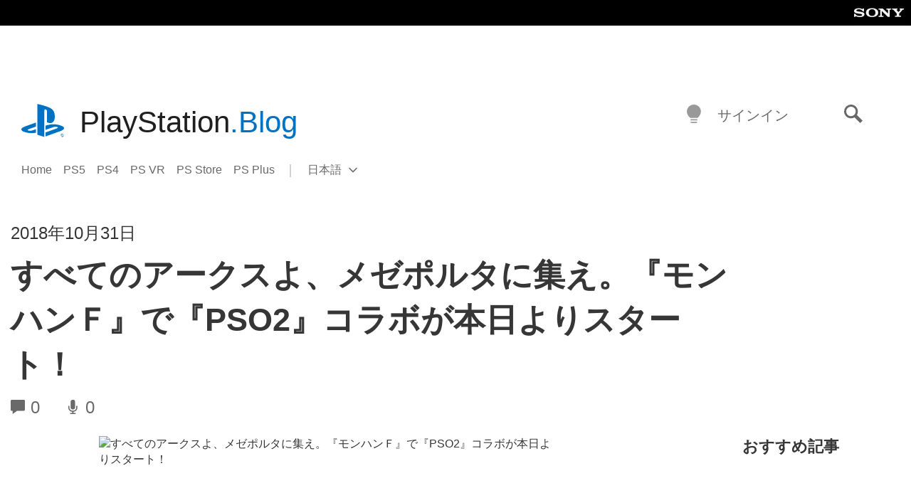

--- FILE ---
content_type: text/html; charset=UTF-8
request_url: https://blog.ja.playstation.com/2018/10/31/20181031-mhfz/
body_size: 32674
content:
<!doctype html>
<html lang="ja" prefix="og: http://ogp.me/ns# article: http://ogp.me/ns/article#" class="no-js">
<head>
	<meta charset="UTF-8">
	<meta name="viewport" content="width=device-width, initial-scale=1, minimum-scale=1">
	<link rel="profile" href="http://gmpg.org/xfn/11">

	<script>document.documentElement.classList.remove("no-js");</script>

	<script>
		var currentDarkModeOption = localStorage.getItem( 'darkMode' );

		if ( currentDarkModeOption && currentDarkModeOption === 'dark' ) {
			document.documentElement.classList.add( 'prefers-color-mode-dark' );
		}

		if ( currentDarkModeOption && currentDarkModeOption === 'light' ) {
			document.documentElement.classList.add( 'prefers-color-mode-light' );
		}
	</script>

	<style type="text/css">
		/*! normalize.css v8.0.0 | MIT License | github.com/necolas/normalize.css */
		html{line-height:1.15;-webkit-text-size-adjust:100%}body{margin:0}link{display:none}h1{font-size:2em;margin:0.67em 0}hr{box-sizing:content-box;height:0;overflow:visible}pre{font-family:monospace, monospace;font-size:1em}a{background-color:transparent}abbr[title]{border-bottom:none;text-decoration:underline;-webkit-text-decoration:underline dotted;text-decoration:underline dotted}b,strong{font-weight:bolder}code,kbd,samp{font-family:monospace, monospace;font-size:1em}small{font-size:80%}sub,sup{font-size:75%;line-height:0;position:relative;vertical-align:baseline}sub{bottom:-0.25em}sup{top:-0.5em}img{border-style:none}button,input,optgroup,select,textarea{font-family:inherit;font-size:100%;line-height:1.15;margin:0}button,input{overflow:visible}button,select{text-transform:none}button,[type="button"],[type="reset"],[type="submit"]{-webkit-appearance:button}button::-moz-focus-inner,[type="button"]::-moz-focus-inner,[type="reset"]::-moz-focus-inner,[type="submit"]::-moz-focus-inner{border-style:none;padding:0}button:-moz-focusring,[type="button"]:-moz-focusring,[type="reset"]:-moz-focusring,[type="submit"]:-moz-focusring{outline:1px dotted ButtonText}fieldset{padding:0.35em 0.75em 0.625em}legend{box-sizing:border-box;color:inherit;display:table;max-width:100%;padding:0;white-space:normal}progress{vertical-align:baseline}textarea{overflow:auto}[type="checkbox"],[type="radio"]{box-sizing:border-box;padding:0}[type="number"]::-webkit-inner-spin-button,[type="number"]::-webkit-outer-spin-button{height:auto}[type="search"]{-webkit-appearance:textfield;outline-offset:-2px}[type="search"]::-webkit-search-decoration{-webkit-appearance:none}::-webkit-file-upload-button{-webkit-appearance:button;font:inherit}details{display:block}summary{display:list-item}template{display:none}[hidden]{display:none}
	</style>

	<script type="text/javascript" id="altis-accelerate-accelerate-js-before">
/* <![CDATA[ */
var Altis = Altis || {}; Altis.Analytics = {"Ready":false,"Loaded":false,"Consent":{"CookiePrefix":"wp_consent","Enabled":true,"Allowed":["functional","statistics-anonymous"]},"Config":{"LogEndpoint":"https:\/\/eu.accelerate.altis.cloud\/log","AppId":"a5470797cb9b49b3a8cdb698a4bbcb95","ExcludeBots":true},"Noop":true,"Data":{"Endpoint":{},"AppPackageName":"playstationblog","AppVersion":"","SiteName":"PlayStation.Blog \u65e5\u672c\u8a9e","Attributes":{"postType":"post","postId":1633,"author":"jrhallett","authorId":"4","blog":"https:\/\/blog.ja.playstation.com","network":"https:\/\/blog.playstation.com\/","blogId":7,"networkId":1},"Metrics":{}},"Audiences":[{"id":4063475720,"config":{"include":"all","groups":[{"include":"any","rules":[{"field":"endpoint.Location.Country","operator":"=","value":"AR","type":"string"},{"field":"endpoint.Location.Country","operator":"=","value":"BO","type":"string"},{"field":"endpoint.Location.Country","operator":"=","value":"BR","type":"string"},{"field":"endpoint.Location.Country","operator":"=","value":"CL","type":"string"},{"field":"endpoint.Location.Country","operator":"=","value":"CO","type":"string"},{"field":"endpoint.Location.Country","operator":"=","value":"CR","type":"string"},{"field":"endpoint.Location.Country","operator":"=","value":"DO","type":"string"},{"field":"endpoint.Location.Country","operator":"=","value":"EC","type":"string"},{"field":"endpoint.Location.Country","operator":"=","value":"SV","type":"string"},{"field":"endpoint.Location.Country","operator":"=","value":"GT","type":"string"},{"field":"endpoint.Location.Country","operator":"=","value":"HN","type":"string"},{"field":"endpoint.Location.Country","operator":"=","value":"MX","type":"string"},{"field":"endpoint.Location.Country","operator":"=","value":"NI","type":"string"},{"field":"endpoint.Location.Country","operator":"=","value":"PA","type":"string"},{"field":"endpoint.Location.Country","operator":"=","value":"PY","type":"string"},{"field":"endpoint.Location.Country","operator":"=","value":"PE","type":"string"},{"field":"endpoint.Location.Country","operator":"=","value":"UY","type":"string"},{"field":"endpoint.Location.Country","operator":"=","value":"VE","type":"string"}]}]}},{"id":202360640,"config":{"include":"all","groups":[{"include":"any","rules":[{"field":"endpoint.Location.Country","operator":"=","value":"AE","type":"string"},{"field":"endpoint.Location.Country","operator":"=","value":"AD","type":"string"},{"field":"endpoint.Location.Country","operator":"=","value":"AL","type":"string"},{"field":"endpoint.Location.Country","operator":"=","value":"AM","type":"string"},{"field":"endpoint.Location.Country","operator":"=","value":"AO","type":"string"},{"field":"endpoint.Location.Country","operator":"=","value":"AT","type":"string"},{"field":"endpoint.Location.Country","operator":"=","value":"AU","type":"string"},{"field":"endpoint.Location.Country","operator":"=","value":"AZ","type":"string"},{"field":"endpoint.Location.Country","operator":"=","value":"BA","type":"string"},{"field":"endpoint.Location.Country","operator":"=","value":"BD","type":"string"},{"field":"endpoint.Location.Country","operator":"=","value":"BE","type":"string"},{"field":"endpoint.Location.Country","operator":"=","value":"BG","type":"string"},{"field":"endpoint.Location.Country","operator":"=","value":"BH","type":"string"},{"field":"endpoint.Location.Country","operator":"=","value":"BW","type":"string"},{"field":"endpoint.Location.Country","operator":"=","value":"BY","type":"string"},{"field":"endpoint.Location.Country","operator":"=","value":"CD","type":"string"},{"field":"endpoint.Location.Country","operator":"=","value":"CH","type":"string"},{"field":"endpoint.Location.Country","operator":"=","value":"CM","type":"string"},{"field":"endpoint.Location.Country","operator":"=","value":"CY","type":"string"},{"field":"endpoint.Location.Country","operator":"=","value":"CZ","type":"string"},{"field":"endpoint.Location.Country","operator":"=","value":"DE","type":"string"},{"field":"endpoint.Location.Country","operator":"=","value":"DK","type":"string"},{"field":"endpoint.Location.Country","operator":"=","value":"DJ","type":"string"},{"field":"endpoint.Location.Country","operator":"=","value":"DZ","type":"string"},{"field":"endpoint.Location.Country","operator":"=","value":"EE","type":"string"},{"field":"endpoint.Location.Country","operator":"=","value":"EG","type":"string"},{"field":"endpoint.Location.Country","operator":"=","value":"ES","type":"string"},{"field":"endpoint.Location.Country","operator":"=","value":"ET","type":"string"},{"field":"endpoint.Location.Country","operator":"=","value":"FI","type":"string"},{"field":"endpoint.Location.Country","operator":"=","value":"FJ","type":"string"},{"field":"endpoint.Location.Country","operator":"=","value":"FR","type":"string"},{"field":"endpoint.Location.Country","operator":"=","value":"GB","type":"string"},{"field":"endpoint.Location.Country","operator":"=","value":"GE","type":"string"},{"field":"endpoint.Location.Country","operator":"=","value":"GH","type":"string"},{"field":"endpoint.Location.Country","operator":"=","value":"GI","type":"string"},{"field":"endpoint.Location.Country","operator":"=","value":"GR","type":"string"},{"field":"endpoint.Location.Country","operator":"=","value":"HU","type":"string"},{"field":"endpoint.Location.Country","operator":"=","value":"HR","type":"string"},{"field":"endpoint.Location.Country","operator":"=","value":"IE","type":"string"},{"field":"endpoint.Location.Country","operator":"=","value":"IL","type":"string"},{"field":"endpoint.Location.Country","operator":"=","value":"IN","type":"string"},{"field":"endpoint.Location.Country","operator":"=","value":"IS","type":"string"},{"field":"endpoint.Location.Country","operator":"=","value":"IT","type":"string"},{"field":"endpoint.Location.Country","operator":"=","value":"JO","type":"string"},{"field":"endpoint.Location.Country","operator":"=","value":"KE","type":"string"},{"field":"endpoint.Location.Country","operator":"=","value":"KG","type":"string"},{"field":"endpoint.Location.Country","operator":"=","value":"KW","type":"string"},{"field":"endpoint.Location.Country","operator":"=","value":"KZ","type":"string"},{"field":"endpoint.Location.Country","operator":"=","value":"LB","type":"string"},{"field":"endpoint.Location.Country","operator":"=","value":"LI","type":"string"},{"field":"endpoint.Location.Country","operator":"=","value":"LT","type":"string"},{"field":"endpoint.Location.Country","operator":"=","value":"LU","type":"string"},{"field":"endpoint.Location.Country","operator":"=","value":"LV","type":"string"},{"field":"endpoint.Location.Country","operator":"=","value":"MA","type":"string"},{"field":"endpoint.Location.Country","operator":"=","value":"MC","type":"string"},{"field":"endpoint.Location.Country","operator":"=","value":"MD","type":"string"},{"field":"endpoint.Location.Country","operator":"=","value":"ME","type":"string"},{"field":"endpoint.Location.Country","operator":"=","value":"MG","type":"string"},{"field":"endpoint.Location.Country","operator":"=","value":"MK","type":"string"},{"field":"endpoint.Location.Country","operator":"=","value":"MT","type":"string"},{"field":"endpoint.Location.Country","operator":"=","value":"MU","type":"string"},{"field":"endpoint.Location.Country","operator":"=","value":"MW","type":"string"},{"field":"endpoint.Location.Country","operator":"=","value":"MZ","type":"string"},{"field":"endpoint.Location.Country","operator":"=","value":"NA","type":"string"},{"field":"endpoint.Location.Country","operator":"=","value":"NG","type":"string"},{"field":"endpoint.Location.Country","operator":"=","value":"NL","type":"string"},{"field":"endpoint.Location.Country","operator":"=","value":"NO","type":"string"},{"field":"endpoint.Location.Country","operator":"=","value":"NZ","type":"string"},{"field":"endpoint.Location.Country","operator":"=","value":"OM","type":"string"},{"field":"endpoint.Location.Country","operator":"=","value":"PG","type":"string"},{"field":"endpoint.Location.Country","operator":"=","value":"PK","type":"string"},{"field":"endpoint.Location.Country","operator":"=","value":"PL","type":"string"},{"field":"endpoint.Location.Country","operator":"=","value":"PT","type":"string"},{"field":"endpoint.Location.Country","operator":"=","value":"QA","type":"string"},{"field":"endpoint.Location.Country","operator":"=","value":"RO","type":"string"},{"field":"endpoint.Location.Country","operator":"=","value":"RS","type":"string"},{"field":"endpoint.Location.Country","operator":"=","value":"RU","type":"string"},{"field":"endpoint.Location.Country","operator":"=","value":"SA","type":"string"},{"field":"endpoint.Location.Country","operator":"=","value":"SE","type":"string"},{"field":"endpoint.Location.Country","operator":"=","value":"SI","type":"string"},{"field":"endpoint.Location.Country","operator":"=","value":"SK","type":"string"},{"field":"endpoint.Location.Country","operator":"=","value":"SM","type":"string"},{"field":"endpoint.Location.Country","operator":"=","value":"SN","type":"string"},{"field":"endpoint.Location.Country","operator":"=","value":"SO","type":"string"},{"field":"endpoint.Location.Country","operator":"=","value":"SZ","type":"string"},{"field":"endpoint.Location.Country","operator":"=","value":"TJ","type":"string"},{"field":"endpoint.Location.Country","operator":"=","value":"TM","type":"string"},{"field":"endpoint.Location.Country","operator":"=","value":"TN","type":"string"},{"field":"endpoint.Location.Country","operator":"=","value":"TR","type":"string"},{"field":"endpoint.Location.Country","operator":"=","value":"TZ","type":"string"},{"field":"endpoint.Location.Country","operator":"=","value":"UA","type":"string"},{"field":"endpoint.Location.Country","operator":"=","value":"UG","type":"string"},{"field":"endpoint.Location.Country","operator":"=","value":"UK","type":"string"},{"field":"endpoint.Location.Country","operator":"=","value":"UZ","type":"string"},{"field":"endpoint.Location.Country","operator":"=","value":"VA","type":"string"},{"field":"endpoint.Location.Country","operator":"=","value":"XK","type":"string"},{"field":"endpoint.Location.Country","operator":"=","value":"YE","type":"string"},{"field":"endpoint.Location.Country","operator":"=","value":"ZA","type":"string"},{"field":"endpoint.Location.Country","operator":"=","value":"ZM","type":"string"},{"field":"endpoint.Location.Country","operator":"=","value":"ZW","type":"string"}]}]}},{"id":493781949,"config":{"include":"all","groups":[{"include":"any","rules":[{"field":"endpoint.Location.Country","operator":"=","value":"SG","type":"string"},{"field":"endpoint.Location.Country","operator":"=","value":"ID","type":"string"},{"field":"endpoint.Location.Country","operator":"=","value":"MY","type":"string"},{"field":"endpoint.Location.Country","operator":"=","value":"TH","type":"string"},{"field":"endpoint.Location.Country","operator":"=","value":"PH","type":"string"},{"field":"endpoint.Location.Country","operator":"=","value":"VN","type":"string"}]}]}},{"id":740343651,"config":{"include":"all","groups":[{"include":"any","rules":[{"field":"endpoint.Location.Country","operator":"=","value":"AL","type":"string"},{"field":"endpoint.Location.Country","operator":"=","value":"AT","type":"string"},{"field":"endpoint.Location.Country","operator":"=","value":"BA","type":"string"},{"field":"endpoint.Location.Country","operator":"=","value":"BE","type":"string"},{"field":"endpoint.Location.Country","operator":"=","value":"BG","type":"string"},{"field":"endpoint.Location.Country","operator":"=","value":"CH","type":"string"},{"field":"endpoint.Location.Country","operator":"=","value":"CY","type":"string"},{"field":"endpoint.Location.Country","operator":"=","value":"CZ","type":"string"},{"field":"endpoint.Location.Country","operator":"=","value":"DK","type":"string"},{"field":"endpoint.Location.Country","operator":"=","value":"EE","type":"string"},{"field":"endpoint.Location.Country","operator":"=","value":"ES","type":"string"},{"field":"endpoint.Location.Country","operator":"=","value":"FI","type":"string"},{"field":"endpoint.Location.Country","operator":"=","value":"FR","type":"string"},{"field":"endpoint.Location.Country","operator":"=","value":"GB","type":"string"},{"field":"endpoint.Location.Country","operator":"=","value":"GI","type":"string"},{"field":"endpoint.Location.Country","operator":"=","value":"GR","type":"string"},{"field":"endpoint.Location.Country","operator":"=","value":"HU","type":"string"},{"field":"endpoint.Location.Country","operator":"=","value":"HR","type":"string"},{"field":"endpoint.Location.Country","operator":"=","value":"IE","type":"string"},{"field":"endpoint.Location.Country","operator":"=","value":"IL","type":"string"},{"field":"endpoint.Location.Country","operator":"=","value":"IN","type":"string"},{"field":"endpoint.Location.Country","operator":"=","value":"IS","type":"string"},{"field":"endpoint.Location.Country","operator":"=","value":"IT","type":"string"},{"field":"endpoint.Location.Country","operator":"=","value":"JO","type":"string"},{"field":"endpoint.Location.Country","operator":"=","value":"KW","type":"string"},{"field":"endpoint.Location.Country","operator":"=","value":"LB","type":"string"},{"field":"endpoint.Location.Country","operator":"=","value":"LT","type":"string"},{"field":"endpoint.Location.Country","operator":"=","value":"LU","type":"string"},{"field":"endpoint.Location.Country","operator":"=","value":"LV","type":"string"},{"field":"endpoint.Location.Country","operator":"=","value":"MA","type":"string"},{"field":"endpoint.Location.Country","operator":"=","value":"MC","type":"string"},{"field":"endpoint.Location.Country","operator":"=","value":"MD","type":"string"},{"field":"endpoint.Location.Country","operator":"=","value":"ME","type":"string"},{"field":"endpoint.Location.Country","operator":"=","value":"MK","type":"string"},{"field":"endpoint.Location.Country","operator":"=","value":"MT","type":"string"},{"field":"endpoint.Location.Country","operator":"=","value":"NL","type":"string"},{"field":"endpoint.Location.Country","operator":"=","value":"NO","type":"string"},{"field":"endpoint.Location.Country","operator":"=","value":"OM","type":"string"},{"field":"endpoint.Location.Country","operator":"=","value":"PL","type":"string"},{"field":"endpoint.Location.Country","operator":"=","value":"PT","type":"string"},{"field":"endpoint.Location.Country","operator":"=","value":"QA","type":"string"},{"field":"endpoint.Location.Country","operator":"=","value":"RO","type":"string"},{"field":"endpoint.Location.Country","operator":"=","value":"RS","type":"string"},{"field":"endpoint.Location.Country","operator":"=","value":"SE","type":"string"},{"field":"endpoint.Location.Country","operator":"=","value":"SI","type":"string"},{"field":"endpoint.Location.Country","operator":"=","value":"SK","type":"string"},{"field":"endpoint.Location.Country","operator":"=","value":"SM","type":"string"},{"field":"endpoint.Location.Country","operator":"=","value":"TR","type":"string"},{"field":"endpoint.Location.Country","operator":"=","value":"UA","type":"string"},{"field":"endpoint.Location.Country","operator":"=","value":"UK","type":"string"},{"field":"endpoint.Location.Country","operator":"=","value":"VA","type":"string"}]}]}},{"id":4079745168,"config":{"include":"all","groups":[{"include":"any","rules":[{"field":"endpoint.Location.Country","operator":"=","value":"CA","type":"string"},{"field":"endpoint.Location.Country","operator":"=","value":"US","type":"string"}]}]}},{"id":230511,"config":{"include":"all","groups":[{"include":"any","rules":[{"field":"endpoint.Location.Country","operator":"=","value":"JP","type":"string"}]}]}}]};Altis.Analytics.onReady = function ( callback ) {if ( Altis.Analytics.Ready ) {callback();} else {window.addEventListener( 'altis.analytics.ready', callback );}};Altis.Analytics.onLoad = function ( callback ) {if ( Altis.Analytics.Loaded ) {callback();} else {window.addEventListener( 'altis.analytics.loaded', callback );}};
/* ]]> */
</script>
<script type="text/javascript" src="https://eu.accelerate.altis.cloud/accelerate.3.5.2.js?ver=7f92e30756165bf9ac7e409812147ada" id="altis-accelerate-accelerate-js" async></script>
<script type="text/javascript" id="altis-accelerate-experiments-js-before">
/* <![CDATA[ */
window.Altis = window.Altis || {};window.Altis.Analytics = window.Altis.Analytics || {};window.Altis.Analytics.Experiments = window.Altis.Analytics.Experiments || {};window.Altis.Analytics.Experiments.BuildURL = "https:\/\/blog.ja.playstation.com\/content\/mu-plugins\/altis-accelerate\/build";window.Altis.Analytics.Experiments.Goals = {"engagement":{"name":"engagement","event":"click","label":"Engagement (Default)","selector":"a,input[type=\"button\"],input[type=\"submit\"],input[type=\"image\"],button,area","closest":null,"args":{"validation_message":"You need to add at least one clickable element or a form to track conversions."}},"click_any_link":{"name":"click_any_link","event":"click","label":"Click on any link","selector":"a","closest":null,"args":{"validation_message":"You need to add at least one link to this content to track conversions."}},"submit_form":{"name":"submit_form","event":"submit","label":"Submit a form","selector":"form","closest":null,"args":{"validation_message":"You need to add a form to this content to track conversions."}}};
/* ]]> */
</script>
<script type="text/javascript" src="https://blog.ja.playstation.com/content/mu-plugins/altis-accelerate/build/experiments.5a093149.js?ver=7f92e30756165bf9ac7e409812147ada" id="altis-accelerate-experiments-js" async></script>
<title>すべてのアークスよ、メゼポルタに集え。『モンハンＦ』で『PSO2』コラボが本日よりスタート！ &#8211; PlayStation.Blog 日本語</title>
<meta name='robots' content='max-image-preview:large' />
<link rel='preconnect' href='https://cdn.cookielaw.org' />
<link rel="alternate" type="application/rss+xml" title="PlayStation.Blog 日本語 &raquo; フィード" href="https://blog.ja.playstation.com/feed/" />
<link rel="alternate" type="application/rss+xml" title="PlayStation.Blog 日本語 &raquo; コメントフィード" href="https://blog.ja.playstation.com/comments/feed/" />
<style id='classic-theme-styles-inline-css' type='text/css'>
/*! This file is auto-generated */
.wp-block-button__link{color:#fff;background-color:#32373c;border-radius:9999px;box-shadow:none;text-decoration:none;padding:calc(.667em + 2px) calc(1.333em + 2px);font-size:1.125em}.wp-block-file__button{background:#32373c;color:#fff;text-decoration:none}
</style>
<style id='global-styles-inline-css' type='text/css'>
:root{--wp--preset--aspect-ratio--square: 1;--wp--preset--aspect-ratio--4-3: 4/3;--wp--preset--aspect-ratio--3-4: 3/4;--wp--preset--aspect-ratio--3-2: 3/2;--wp--preset--aspect-ratio--2-3: 2/3;--wp--preset--aspect-ratio--16-9: 16/9;--wp--preset--aspect-ratio--9-16: 9/16;--wp--preset--color--black: #1f1f1f;--wp--preset--color--cyan-bluish-gray: #abb8c3;--wp--preset--color--white: #fff;--wp--preset--color--pale-pink: #f78da7;--wp--preset--color--vivid-red: #cf2e2e;--wp--preset--color--luminous-vivid-orange: #ff6900;--wp--preset--color--luminous-vivid-amber: #fcb900;--wp--preset--color--light-green-cyan: #7bdcb5;--wp--preset--color--vivid-green-cyan: #00d084;--wp--preset--color--pale-cyan-blue: #8ed1fc;--wp--preset--color--vivid-cyan-blue: #0693e3;--wp--preset--color--vivid-purple: #9b51e0;--wp--preset--color--dark-grey: #363636;--wp--preset--color--grey: #999;--wp--preset--color--satin-blue: #0072c3;--wp--preset--color--light-blue: #00a2ff;--wp--preset--color--dark-blue: #002f67;--wp--preset--color--pale-blue: var( --pale-blue );--wp--preset--gradient--vivid-cyan-blue-to-vivid-purple: linear-gradient(135deg,rgba(6,147,227,1) 0%,rgb(155,81,224) 100%);--wp--preset--gradient--light-green-cyan-to-vivid-green-cyan: linear-gradient(135deg,rgb(122,220,180) 0%,rgb(0,208,130) 100%);--wp--preset--gradient--luminous-vivid-amber-to-luminous-vivid-orange: linear-gradient(135deg,rgba(252,185,0,1) 0%,rgba(255,105,0,1) 100%);--wp--preset--gradient--luminous-vivid-orange-to-vivid-red: linear-gradient(135deg,rgba(255,105,0,1) 0%,rgb(207,46,46) 100%);--wp--preset--gradient--very-light-gray-to-cyan-bluish-gray: linear-gradient(135deg,rgb(238,238,238) 0%,rgb(169,184,195) 100%);--wp--preset--gradient--cool-to-warm-spectrum: linear-gradient(135deg,rgb(74,234,220) 0%,rgb(151,120,209) 20%,rgb(207,42,186) 40%,rgb(238,44,130) 60%,rgb(251,105,98) 80%,rgb(254,248,76) 100%);--wp--preset--gradient--blush-light-purple: linear-gradient(135deg,rgb(255,206,236) 0%,rgb(152,150,240) 100%);--wp--preset--gradient--blush-bordeaux: linear-gradient(135deg,rgb(254,205,165) 0%,rgb(254,45,45) 50%,rgb(107,0,62) 100%);--wp--preset--gradient--luminous-dusk: linear-gradient(135deg,rgb(255,203,112) 0%,rgb(199,81,192) 50%,rgb(65,88,208) 100%);--wp--preset--gradient--pale-ocean: linear-gradient(135deg,rgb(255,245,203) 0%,rgb(182,227,212) 50%,rgb(51,167,181) 100%);--wp--preset--gradient--electric-grass: linear-gradient(135deg,rgb(202,248,128) 0%,rgb(113,206,126) 100%);--wp--preset--gradient--midnight: linear-gradient(135deg,rgb(2,3,129) 0%,rgb(40,116,252) 100%);--wp--preset--font-size--small: 13px;--wp--preset--font-size--medium: 20px;--wp--preset--font-size--large: 36px;--wp--preset--font-size--x-large: 42px;--wp--preset--spacing--20: 0.44rem;--wp--preset--spacing--30: 0.67rem;--wp--preset--spacing--40: 1rem;--wp--preset--spacing--50: 1.5rem;--wp--preset--spacing--60: 2.25rem;--wp--preset--spacing--70: 3.38rem;--wp--preset--spacing--80: 5.06rem;--wp--preset--shadow--natural: 6px 6px 9px rgba(0, 0, 0, 0.2);--wp--preset--shadow--deep: 12px 12px 50px rgba(0, 0, 0, 0.4);--wp--preset--shadow--sharp: 6px 6px 0px rgba(0, 0, 0, 0.2);--wp--preset--shadow--outlined: 6px 6px 0px -3px rgba(255, 255, 255, 1), 6px 6px rgba(0, 0, 0, 1);--wp--preset--shadow--crisp: 6px 6px 0px rgba(0, 0, 0, 1);}:where(.is-layout-flex){gap: 0.5em;}:where(.is-layout-grid){gap: 0.5em;}body .is-layout-flex{display: flex;}.is-layout-flex{flex-wrap: wrap;align-items: center;}.is-layout-flex > :is(*, div){margin: 0;}body .is-layout-grid{display: grid;}.is-layout-grid > :is(*, div){margin: 0;}:where(.wp-block-columns.is-layout-flex){gap: 2em;}:where(.wp-block-columns.is-layout-grid){gap: 2em;}:where(.wp-block-post-template.is-layout-flex){gap: 1.25em;}:where(.wp-block-post-template.is-layout-grid){gap: 1.25em;}.has-black-color{color: var(--wp--preset--color--black) !important;}.has-cyan-bluish-gray-color{color: var(--wp--preset--color--cyan-bluish-gray) !important;}.has-white-color{color: var(--wp--preset--color--white) !important;}.has-pale-pink-color{color: var(--wp--preset--color--pale-pink) !important;}.has-vivid-red-color{color: var(--wp--preset--color--vivid-red) !important;}.has-luminous-vivid-orange-color{color: var(--wp--preset--color--luminous-vivid-orange) !important;}.has-luminous-vivid-amber-color{color: var(--wp--preset--color--luminous-vivid-amber) !important;}.has-light-green-cyan-color{color: var(--wp--preset--color--light-green-cyan) !important;}.has-vivid-green-cyan-color{color: var(--wp--preset--color--vivid-green-cyan) !important;}.has-pale-cyan-blue-color{color: var(--wp--preset--color--pale-cyan-blue) !important;}.has-vivid-cyan-blue-color{color: var(--wp--preset--color--vivid-cyan-blue) !important;}.has-vivid-purple-color{color: var(--wp--preset--color--vivid-purple) !important;}.has-black-background-color{background-color: var(--wp--preset--color--black) !important;}.has-cyan-bluish-gray-background-color{background-color: var(--wp--preset--color--cyan-bluish-gray) !important;}.has-white-background-color{background-color: var(--wp--preset--color--white) !important;}.has-pale-pink-background-color{background-color: var(--wp--preset--color--pale-pink) !important;}.has-vivid-red-background-color{background-color: var(--wp--preset--color--vivid-red) !important;}.has-luminous-vivid-orange-background-color{background-color: var(--wp--preset--color--luminous-vivid-orange) !important;}.has-luminous-vivid-amber-background-color{background-color: var(--wp--preset--color--luminous-vivid-amber) !important;}.has-light-green-cyan-background-color{background-color: var(--wp--preset--color--light-green-cyan) !important;}.has-vivid-green-cyan-background-color{background-color: var(--wp--preset--color--vivid-green-cyan) !important;}.has-pale-cyan-blue-background-color{background-color: var(--wp--preset--color--pale-cyan-blue) !important;}.has-vivid-cyan-blue-background-color{background-color: var(--wp--preset--color--vivid-cyan-blue) !important;}.has-vivid-purple-background-color{background-color: var(--wp--preset--color--vivid-purple) !important;}.has-black-border-color{border-color: var(--wp--preset--color--black) !important;}.has-cyan-bluish-gray-border-color{border-color: var(--wp--preset--color--cyan-bluish-gray) !important;}.has-white-border-color{border-color: var(--wp--preset--color--white) !important;}.has-pale-pink-border-color{border-color: var(--wp--preset--color--pale-pink) !important;}.has-vivid-red-border-color{border-color: var(--wp--preset--color--vivid-red) !important;}.has-luminous-vivid-orange-border-color{border-color: var(--wp--preset--color--luminous-vivid-orange) !important;}.has-luminous-vivid-amber-border-color{border-color: var(--wp--preset--color--luminous-vivid-amber) !important;}.has-light-green-cyan-border-color{border-color: var(--wp--preset--color--light-green-cyan) !important;}.has-vivid-green-cyan-border-color{border-color: var(--wp--preset--color--vivid-green-cyan) !important;}.has-pale-cyan-blue-border-color{border-color: var(--wp--preset--color--pale-cyan-blue) !important;}.has-vivid-cyan-blue-border-color{border-color: var(--wp--preset--color--vivid-cyan-blue) !important;}.has-vivid-purple-border-color{border-color: var(--wp--preset--color--vivid-purple) !important;}.has-vivid-cyan-blue-to-vivid-purple-gradient-background{background: var(--wp--preset--gradient--vivid-cyan-blue-to-vivid-purple) !important;}.has-light-green-cyan-to-vivid-green-cyan-gradient-background{background: var(--wp--preset--gradient--light-green-cyan-to-vivid-green-cyan) !important;}.has-luminous-vivid-amber-to-luminous-vivid-orange-gradient-background{background: var(--wp--preset--gradient--luminous-vivid-amber-to-luminous-vivid-orange) !important;}.has-luminous-vivid-orange-to-vivid-red-gradient-background{background: var(--wp--preset--gradient--luminous-vivid-orange-to-vivid-red) !important;}.has-very-light-gray-to-cyan-bluish-gray-gradient-background{background: var(--wp--preset--gradient--very-light-gray-to-cyan-bluish-gray) !important;}.has-cool-to-warm-spectrum-gradient-background{background: var(--wp--preset--gradient--cool-to-warm-spectrum) !important;}.has-blush-light-purple-gradient-background{background: var(--wp--preset--gradient--blush-light-purple) !important;}.has-blush-bordeaux-gradient-background{background: var(--wp--preset--gradient--blush-bordeaux) !important;}.has-luminous-dusk-gradient-background{background: var(--wp--preset--gradient--luminous-dusk) !important;}.has-pale-ocean-gradient-background{background: var(--wp--preset--gradient--pale-ocean) !important;}.has-electric-grass-gradient-background{background: var(--wp--preset--gradient--electric-grass) !important;}.has-midnight-gradient-background{background: var(--wp--preset--gradient--midnight) !important;}.has-small-font-size{font-size: var(--wp--preset--font-size--small) !important;}.has-medium-font-size{font-size: var(--wp--preset--font-size--medium) !important;}.has-large-font-size{font-size: var(--wp--preset--font-size--large) !important;}.has-x-large-font-size{font-size: var(--wp--preset--font-size--x-large) !important;}
:where(.wp-block-post-template.is-layout-flex){gap: 1.25em;}:where(.wp-block-post-template.is-layout-grid){gap: 1.25em;}
:where(.wp-block-columns.is-layout-flex){gap: 2em;}:where(.wp-block-columns.is-layout-grid){gap: 2em;}
:root :where(.wp-block-pullquote){font-size: 1.5em;line-height: 1.6;}
</style>
<link rel='stylesheet' id='bfb7389387d249e23e384873e7f6e705-css' integrity='sha384-xFUDp/EkncdIOxQVD+eAwevr9ngEYoY5RhPUrdi84QfY7PtZEJz76g2Vl0L02X/U' href='https://blog.ja.playstation.com/content/themes/playstation-2018/css/c598390f7bbb52fd59bf-main.css' type='text/css' media='all' />
<link rel='stylesheet' id='828fc1ec9f847700ea2f0d4c6ea67c5d-css' integrity='sha384-7qSCtNZ5uZZFHdCT9oek0ADNGS4hd38qrfSCFLowigHtx3KyKTygpkt1XIhQ4kI/' href='https://blog.ja.playstation.com/content/themes/playstation-2018/css/c598390f7bbb52fd59bf-singular.css' type='text/css' media='all' />
<script type="text/javascript" src="https://cdn.cookielaw.org/consent/0194a27f-57a3-7617-afa7-86ca2a2123a3/OtAutoBlock.js?ver=1.0" id="onetrust-cookie-notice-js"></script>
<script type="text/javascript" src="https://cdn.cookielaw.org/scripttemplates/otSDKStub.js?ver=1.0" id="onetrust-stub-js" data-domain-script="0194a27f-57a3-7617-afa7-86ca2a2123a3"></script>
<script type="text/javascript" id="onetrust-stub-js-after">
/* <![CDATA[ */
	const onUserData = new Promise( ( resolve ) => {
		window.addEventListener( 'noUserData', () => {
			resolve( {
				id: null,
				plus: null
			} );
		} );

		window.addEventListener( 'getUserData', ( data ) => {
			userData = data.detail;

			resolve( {
				id: userData?.psnID,
				plus: userData?.psPlus
			} );
		} );
	} );

	window.OptanonWrapper = () => {
		// Convert categories to array.
		const categories = window.OnetrustActiveGroups.split( ',' ).reduce( ( array, e ) => {
			if ( e ) {
				array.push( e );
			}
			return array;
		}, [] );

		const targetingGroupId = 'C0004';
		const performanceGroupId = 'C0002';
		const youTubeGroupId = 'SEU21';

		// Check if the targeting category was consented to.
		if ( categories.includes( targetingGroupId ) ) {
			window.Altis.Analytics.Noop = false;
				if ( ! document.getElementById( 'psn-ga4' ) ) {
		const scriptTag = document.createElement( 'script' );
		scriptTag.setAttribute( 'id', 'psn-ga4' );
		scriptTag.setAttribute( 'src', 'https://www.googletagmanager.com/gtag/js?id=G-XMD0CEQ4XR' );
		scriptTag.setAttribute( 'type', 'text/javascript' );
		scriptTag.setAttribute( 'async', '' );

		document.head.appendChild( scriptTag );
	}

	window.dataLayer = window.dataLayer || [];
	function gtag(){dataLayer.push(arguments);}
	gtag('js', new Date());
	gtag('config', 'G-XMD0CEQ4XR', {});
		(function(i,s,o,g,r,a,m){i['GoogleAnalyticsObject']=r;i[r]=i[r]||function(){(i[r].q=i[r].q||[]).push(arguments)},i[r].l=1*new Date();a=s.createElement(o),m=s.getElementsByTagName(o)[0];a.async=1;a.src=g;m.parentNode.insertBefore(a,m)})(window,document,'script','https://www.google-analytics.com/analytics.js','ga');
	ga('create', 'UA-1795022-8', 'auto');
	ga('send', 'pageview');
			}

		// Check if the performance category was consented to.
		if ( categories.includes( performanceGroupId ) ) {
					if ( ! document.getElementById( 'adobe-analytics' ) ) {
			const scriptTag = document.createElement( 'script' );
			scriptTag.setAttribute( 'id', 'adobe-analytics' );
			scriptTag.setAttribute( 'src', '//assets.adobedtm.com/3dc13bcabc29/51371216b955/launch-e57e603e27e9.min.js' );
			scriptTag.setAttribute( 'type', 'text/javascript' );
			scriptTag.setAttribute( 'async', '' );

			document.head.appendChild( scriptTag );
		}

		onUserData.then( ( user ) => {
			DataLayer.default.pageview({
				primaryCategory: psnAnalytics.primaryCategory,
				pageTypes: {
					'/': 'list',
					'/page/*': 'list',
					'/tag/*': 'list',
					'/category/*': 'list',
					'$//(\/[12]\d{3}\/(0[1-9]|1[0-2])\/(0[1-9]|[12]\d|3[01]))\/(.*)/gi': 'detail',
				},
				app: {
					env: psnAnalytics.app.env,
					name: 'blog',
					version: psnAnalytics.app.version
				},
				locale: psnAnalytics.locale,
				user: user
			} );
		} );

		if ( psnAnalytics.search ) {
			DataLayer.default.search( psnAnalytics.search );
		}
				}

		// Add body class if the YouTube category was consented to.
		if ( categories.includes( youTubeGroupId ) ) {
			document.body.classList.add( 'onetrust-youtube-consent' );
		} else {
			document.body.classList.remove( 'onetrust-youtube-consent' );
		}

		const consentEvent = new CustomEvent( 'wp_listen_for_consent_change', {
			detail: {
				statistics: categories.includes( youTubeGroupId ) ? 'allow' : 'deny'
			},
		} );

		document.dispatchEvent( consentEvent );
	}
	
/* ]]> */
</script>
<link rel="https://api.w.org/" href="https://blog.ja.playstation.com/wp-json/" /><link rel="alternate" title="JSON" type="application/json" href="https://blog.ja.playstation.com/wp-json/wp/v2/posts/1633" /><link rel="EditURI" type="application/rsd+xml" title="RSD" href="https://blog.ja.playstation.com/xmlrpc.php?rsd" />

<link rel="canonical" href="https://blog.ja.playstation.com/2018/10/31/20181031-mhfz/" />
<link rel='shortlink' href='https://blog.ja.playstation.com/?p=1633' />
<link rel="alternate" title="oEmbed (JSON)" type="application/json+oembed" href="https://blog.ja.playstation.com/wp-json/oembed/1.0/embed?url=https%3A%2F%2Fblog.ja.playstation.com%2F2018%2F10%2F31%2F20181031-mhfz%2F" />
<link rel="alternate" title="oEmbed (XML)" type="text/xml+oembed" href="https://blog.ja.playstation.com/wp-json/oembed/1.0/embed?url=https%3A%2F%2Fblog.ja.playstation.com%2F2018%2F10%2F31%2F20181031-mhfz%2F&#038;format=xml" />
<meta property="og:title" name="og:title" content="すべてのアークスよ、メゼポルタに集え。『モンハンＦ』で『PSO2』コラボが本日よりスタート！" />
<meta property="og:type" name="og:type" content="article" />
<meta property="og:image" name="og:image" content="https://blog.ja.playstation.com/tachyon/sites/7/2018/10/20181031-mhfz-thum.jpg" />
<meta property="og:url" name="og:url" content="https://blog.ja.playstation.com/2018/10/31/20181031-mhfz/" />
<meta property="og:description" name="og:description" content="PlayStation®4/PlayStation®3/PlayStation®Vitaでサービス中の、基本プレイ無料のオンライン専用ハンティングアクション『モンスターハンター フロンティアＺ』(以下『MHF-Ｚ』)。  [&hellip;]" />
<meta property="og:locale" name="og:locale" content="ja" />
<meta property="og:site_name" name="og:site_name" content="PlayStation.Blog 日本語" />
<meta property="twitter:card" name="twitter:card" content="summary_large_image" />
<meta property="description" name="description" content="PlayStation®4/PlayStation®3/PlayStation®Vitaでサービス中の、基本プレイ無料のオンライン専用ハンティングアクション『モンスターハンター フロンティアＺ』(以下『MHF-Ｚ』)。  [&hellip;]" />
<meta property="article:tag" name="article:tag" content="PS Store" />
<meta property="article:tag" name="article:tag" content="PS Vita" />
<meta property="article:tag" name="article:tag" content="PS3" />
<meta property="article:tag" name="article:tag" content="PS4" />
<meta property="article:tag" name="article:tag" content="ファンタシースターオンライン2" />
<meta property="article:tag" name="article:tag" content="モンスターハンター フロンティアＧ" />
<meta property="article:tag" name="article:tag" content="モンスターハンター フロンティアＺ" />
<meta property="article:section" name="article:section" content="未分類" />
<meta property="article:published_time" name="article:published_time" content="2018-10-31T17:00:00+09:00" />
<meta property="article:modified_time" name="article:modified_time" content="2020-04-14T10:18:21+09:00" />
<meta property="article:author" name="article:author" content="https://blog.ja.playstation.com/author/ps-blog%e3%82%b9%e3%82%bf%e3%83%83%e3%83%95/" />
	<link rel="stylesheet" href="https://blog.ja.playstation.com/content/themes/playstation-2018/css/c598390f7bbb52fd59bf-fonts.css" media="print" onload="this.media='all'; this.onload=null;">
	<link rel="icon" href="https://blog.ja.playstation.com/tachyon/sites/7/2020/04/cropped-6ebf9cdaaaee23c7f6b90fb190edd7febd5a3c17.png?fit=32%2C32" sizes="32x32" />
<link rel="icon" href="https://blog.ja.playstation.com/tachyon/sites/7/2020/04/cropped-6ebf9cdaaaee23c7f6b90fb190edd7febd5a3c17.png?fit=192%2C192" sizes="192x192" />
<link rel="apple-touch-icon" href="https://blog.ja.playstation.com/tachyon/sites/7/2020/04/cropped-6ebf9cdaaaee23c7f6b90fb190edd7febd5a3c17.png?fit=180%2C180" />
<meta name="msapplication-TileImage" content="https://blog.ja.playstation.com/tachyon/sites/7/2020/04/cropped-6ebf9cdaaaee23c7f6b90fb190edd7febd5a3c17.png?fit=270%2C270" />
</head>

<body class="wp-singular post-template-default single single-post postid-1633 single-format-standard wp-theme-playstation-2018">
<div id="page" class="site">
	<a class="skip-link screen-reader-text" href="#primary">記事にスキップ</a>

	
		<div class="pre-header">
		<div class="sony-banner">
	<a href="https://www.playstation.com"><img src="https://blog.ja.playstation.com/content/themes/playstation-2018/images/sonylogo-2x.jpg" alt="playstation.com" class="sony-logo" /></a>
</div>
<div class="page-banner ">
	
<template data-fallback data-parent-id="98577f29-e68b-42af-a6e3-eb2dcb63e9f6"><img fetchpriority="high" src="https://blog.ja.playstation.com/tachyon/sites/7/2026/01/a99cf74ffa66197089227921802e6d47fcb283de.png" class="page-banner__takeover-img geolocated-header-image wp-image-274846" srcset="https://blog.ja.playstation.com/tachyon/sites/7/2026/01/a99cf74ffa66197089227921802e6d47fcb283de.png?resize=1900%2C470&amp;zoom=1 1900w, https://blog.ja.playstation.com/tachyon/sites/7/2026/01/a99cf74ffa66197089227921802e6d47fcb283de.png?resize=1900%2C470&amp;zoom=0.76 1444w, https://blog.ja.playstation.com/tachyon/sites/7/2026/01/a99cf74ffa66197089227921802e6d47fcb283de.png?resize=1900%2C470&amp;zoom=0.62 1178w, https://blog.ja.playstation.com/tachyon/sites/7/2026/01/a99cf74ffa66197089227921802e6d47fcb283de.png?resize=1900%2C470&amp;zoom=0.5 950w, https://blog.ja.playstation.com/tachyon/sites/7/2026/01/a99cf74ffa66197089227921802e6d47fcb283de.png?resize=1900%2C470&amp;zoom=0.42 798w, https://blog.ja.playstation.com/tachyon/sites/7/2026/01/a99cf74ffa66197089227921802e6d47fcb283de.png?resize=1900%2C470&amp;zoom=0.32 608w, https://blog.ja.playstation.com/tachyon/sites/7/2026/01/a99cf74ffa66197089227921802e6d47fcb283de.png?resize=1900%2C470&amp;zoom=0.26 494w" sizes="100vw" width="1900" height="470" alt=""></template>


<personalization-block block-id="98577f29-e68b-42af-a6e3-eb2dcb63e9f6"></personalization-block></div>
	</div>
	
	<header id="masthead" class="site-header sticky">
		
<nav id="site-navigation" class="navigation__primary above-fold" aria-label="Main menu">

	<div class="logo-menu-wrap">
	<div class="site-logo-link">
		<a href="https://www.playstation.com" class="playstation-logo">
			<span class="screen-reader-text">playstation.com</span>
				<svg class="icon icon--brand-ps icon--white" aria-hidden="true" viewBox="0 0 20 20" focusable="false" version="1.1">
		<title></title><path d="M1.5 15.51c-1.58-.44-1.84-1.37-1.12-1.9.66-.49 1.8-.86 1.8-.86l4.67-1.66v1.89l-3.36 1.2c-.59.21-.69.51-.2.67.48.16 1.36.11 1.95-.1l1.61-.58v1.69c-.1.02-.22.04-.32.05-1.62.27-3.34.16-5.03-.4zm9.85.2l5.24-1.87c.6-.21.69-.51.2-.67-.48-.16-1.36-.11-1.95.1l-3.49 1.23v-1.96l.2-.07s1.01-.36 2.43-.51c1.42-.16 3.16.02 4.52.54 1.54.49 1.71 1.2 1.32 1.69-.39.49-1.35.84-1.35.84l-7.12 2.56v-1.88zm.62-12.1c2.76.95 3.69 2.13 3.69 4.78 0 2.59-1.6 3.57-3.63 2.59V6.16c0-.57-.1-1.09-.64-1.23-.41-.13-.66.25-.66.81v12.08l-3.26-1.03V2.38c1.39.26 3.41.86 4.5 1.23zm7.25 13.1c0 .04-.01.07-.03.08-.02.02-.06.02-.1.02h-.21v-.21h.22c.03 0 .05 0 .07.01.04.03.05.06.05.1zm.15.48c-.01 0-.02-.02-.02-.03 0-.01-.01-.03-.01-.06V17c0-.05-.01-.08-.03-.1l-.04-.04c.02-.02.04-.03.06-.05.02-.03.03-.07.03-.11 0-.09-.04-.15-.11-.18a.29.29 0 0 0-.14-.03H18.76v.75h.14v-.31h.2c.04 0 .06 0 .08.01.03.01.04.04.04.08l.01.12c0 .03 0 .05.01.06 0 .01.01.02.01.03v.01h.15v-.04l-.03-.01zm-.88-.31c0-.15.06-.29.16-.39a.552.552 0 0 1 .94.39.552.552 0 1 1-.94.39.513.513 0 0 1-.16-.39zm.55.67c.18 0 .35-.07.47-.2a.65.65 0 0 0 0-.94.641.641 0 0 0-.47-.19c-.37 0-.67.3-.67.67 0 .18.07.34.2.47.13.12.29.19.47.19z" fill-rule="evenodd" class="icon-primary-color"/>	</svg>
			</a>
		<a href="https://blog.ja.playstation.com" class="blog-title">
			PlayStation<span class="highlight-blog">.Blog</span>
		</a>
	</div>
	<button class="menu-toggle" aria-label="メニューを開く" aria-expanded="false">
		<svg class="icon-menu-toggle" aria-hidden="true" version="1.1" xmlns="http://www.w3.org/2000/svg" xmlns:xlink="http://www.w3.org/1999/xlink" x="0px" y="0px" viewBox="0 0 100 100">
			<g class="svg-menu-toggle">
				<path class="line line-1" d="M5 13h90v14H5z"/>
				<path class="line line-2" d="M5 43h90v14H5z"/>
				<path class="line line-3" d="M5 73h90v14H5z"/>
			</g>
		</svg>
		<span class="screen-reader-text">Menu</span>
	</button>
	<div class="region-menu-wrap flex">
		<div class="primary-menu-container">
			<ul id="primary-menu" class="header__nav"><li id="menu-item-129596" class="menu-item menu-item-type-custom menu-item-object-custom menu-item-home menu-item-129596"><a href="https://blog.ja.playstation.com">Home</a></li>
<li id="menu-item-148820" class="menu-item menu-item-type-taxonomy menu-item-object-category menu-item-148820"><a href="https://blog.ja.playstation.com/category/ps5/">PS5</a></li>
<li id="menu-item-129621" class="menu-item menu-item-type-taxonomy menu-item-object-category menu-item-129621"><a href="https://blog.ja.playstation.com/category/ps4/">PS4</a></li>
<li id="menu-item-129620" class="menu-item menu-item-type-taxonomy menu-item-object-category menu-item-129620"><a href="https://blog.ja.playstation.com/category/playstation-vr/">PS VR</a></li>
<li id="menu-item-129619" class="menu-item menu-item-type-taxonomy menu-item-object-category menu-item-129619"><a href="https://blog.ja.playstation.com/category/ps-store/">PS Store</a></li>
<li id="menu-item-129618" class="menu-item menu-item-type-taxonomy menu-item-object-category menu-item-129618"><a href="https://blog.ja.playstation.com/category/ps-plus/">PS Plus</a></li>
</ul>		</div>

		
<div class="site-header__region-selector-wrap">
	<button class="site-header__region-select region-select" aria-expanded="false">
		<span class="screen-reader-text">Select a region</span>
		<span class="screen-reader-text">Current region:</span>
		<span class="region-name">日本語</span>

			<svg class="icon icon--caret-down down-arrow icon-arrow-down icon--16 icon--grey" aria-hidden="true" viewBox="0 0 20 20" focusable="false" version="1.1">
		<title></title><path fill-rule="evenodd" class="icon-primary-color" d="M0 5.8l1.83-1.79L10 12.34l8.17-8.33L20 5.8 10 15.99z"/>	</svg>
		</button>

	
<div class="site-header__region-selector-dropdown region-selector-dropdown">
	<ul class="site-header__region-selector-link-list region-selector-link-list">
					<li class="site-header__region-selector-list-item region-selector-list-item">
				<a href="https://blog.playstation.com/" class="region-link">English</a>			</li>
					<li class="site-header__region-selector-list-item region-selector-list-item">
				<a href="https://blog.fr.playstation.com/" class="region-link">French</a>			</li>
					<li class="site-header__region-selector-list-item region-selector-list-item">
				<a href="https://blog.de.playstation.com/" class="region-link">German</a>			</li>
					<li class="site-header__region-selector-list-item region-selector-list-item">
				<a href="https://blog.it.playstation.com/" class="region-link">Italian</a>			</li>
					<li class="site-header__region-selector-list-item region-selector-list-item">
				<a href="https://blog.ko.playstation.com/" class="region-link">Korean</a>			</li>
					<li class="site-header__region-selector-list-item region-selector-list-item">
				<a href="https://blog.br.playstation.com/" class="region-link">Portuguese (Br)</a>			</li>
					<li class="site-header__region-selector-list-item region-selector-list-item">
				<a href="https://blog.ru.playstation.com/" class="region-link">Russian</a>			</li>
					<li class="site-header__region-selector-list-item region-selector-list-item">
				<a href="https://blog.latam.playstation.com/" class="region-link">Spanish (LatAm)</a>			</li>
					<li class="site-header__region-selector-list-item region-selector-list-item">
				<a href="https://blog.es.playstation.com/" class="region-link">Spanish (EU)</a>			</li>
					<li class="site-header__region-selector-list-item region-selector-list-item">
				<a href="https://blog.zh-hant.playstation.com/" class="region-link">Traditional Chinese</a>			</li>
			</ul>
</div>
</div>
	</div>
</div>
	<div class="login-search-wrap">
	<div class="dark-mode">
		<div class="dark-mode__message">
			<p class="dark-mode__message--text" aria-live="polite"></p>
		</div>
		<button class="dark-mode__toggle with-tooltip" type="button" aria-label="Toggle Dark Mode">
				<svg class="icon icon--lightbulb icon--26 icon--" aria-hidden="true" viewBox="0 0 20 20" focusable="false" version="1.1">
		<title></title><path d="M6.3 17.12h7.32v-1.35H6.3v1.35zm0 1.69c0 .66.54 1.19 1.2 1.19h4.93c.66 0 1.19-.53 1.19-1.19v-.25H6.3v.25zM17.55 7.59c0 2.29-1.44 5.07-3.6 6.74H5.98c-2.16-1.67-3.6-4.45-3.6-6.74C2.37 3.4 5.77 0 9.97 0c4.19 0 7.58 3.4 7.58 7.59z" fill-rule="evenodd" class="icon-primary-color"/>	</svg>
			</button>
	</div>
	<span id="js-login-link">
		<a href="https://ca.account.sony.com/api/authz/v3/oauth/authorize?client_id=0399155d-250c-47ab-b77a-228dcafea40d&#038;response_type=code&#038;scope=openid+id_token%3Apsn.basic_claims+user%3AbasicProfile.get+kamaji%3Auser.subscriptions.get&#038;redirect_uri=https%3A%2F%2Fblog.ja.playstation.com%2Fwp-admin%2Fadmin-ajax.php%3Faction%3Dhandle_login%26return_to%3Dhttps%253A%252F%252Fblog.ja.playstation.com%252F2018%252F10%252F31%252F20181031-mhfz%252F%2523login&#038;service_entity=urn:service-entity:psn" class="login-link">
			サインイン		</a>
	</span>
	<button class="nav-button-search" aria-expanded="false">
			<svg class="icon icon--search icon--26 icon--grey" aria-hidden="true" viewBox="0 0 20 20" focusable="false" version="1.1">
		<title></title><path d="M7.43 12.54c-2.82-.01-5.11-2.29-5.11-5.11 0-2.82 2.29-5.11 5.11-5.11 2.82.01 5.11 2.29 5.11 5.11a5.126 5.126 0 0 1-5.11 5.11zm6.39-1.34c.65-1.11 1.03-2.4 1.03-3.78 0-4.1-3.32-7.42-7.42-7.43A7.437 7.437 0 0 0 0 7.43c0 4.1 3.32 7.42 7.42 7.43 1.38 0 2.67-.38 3.78-1.03L17.38 20 20 17.38l-6.18-6.18z" fill-rule="evenodd" class="icon-primary-color"/>	</svg>
			<span class="screen-reader-text">検索</span>
	</button>

	<div class="navigation__search">
	<form class="nav-search-form" method="get" action="https://blog.ja.playstation.com/" role="search">
		<label for="search-input" class="screen-reader-text">PlayStation.Blog で探す</label>
		<input type="text" name="s" id="search-input" required placeholder="PlayStation.Blog で探す" class="nav-search-form__input">
		<button class="nav-search-form__submit" aria-label="Submit search">
				<svg class="icon icon--search icon--26 icon--grey" aria-hidden="true" viewBox="0 0 20 20" focusable="false" version="1.1">
		<title></title><path d="M7.43 12.54c-2.82-.01-5.11-2.29-5.11-5.11 0-2.82 2.29-5.11 5.11-5.11 2.82.01 5.11 2.29 5.11 5.11a5.126 5.126 0 0 1-5.11 5.11zm6.39-1.34c.65-1.11 1.03-2.4 1.03-3.78 0-4.1-3.32-7.42-7.42-7.43A7.437 7.437 0 0 0 0 7.43c0 4.1 3.32 7.42 7.42 7.43 1.38 0 2.67-.38 3.78-1.03L17.38 20 20 17.38l-6.18-6.18z" fill-rule="evenodd" class="icon-primary-color"/>	</svg>
			</button>
	</form>
</div>
</div>

</nav>

<div class="mobile-menu-container">

	<div class="mobile-search-container">
	<form class="mobile-search-container__form" method="get" action="https://blog.ja.playstation.com/" role="search">
		<label for="mobile-search-input" class="screen-reader-text">PlayStation.Blog で探す</label>
		<input type="text" name="s" id="mobile-search-input" required placeholder="PlayStation.Blog で探す" class="mobile-search-container__input">
		<button class="mobile-search-container__submit" aria-label="Submit search">
				<svg class="icon icon--search icon--26 icon--white" aria-hidden="true" viewBox="0 0 20 20" focusable="false" version="1.1">
		<title></title><path d="M7.43 12.54c-2.82-.01-5.11-2.29-5.11-5.11 0-2.82 2.29-5.11 5.11-5.11 2.82.01 5.11 2.29 5.11 5.11a5.126 5.126 0 0 1-5.11 5.11zm6.39-1.34c.65-1.11 1.03-2.4 1.03-3.78 0-4.1-3.32-7.42-7.42-7.43A7.437 7.437 0 0 0 0 7.43c0 4.1 3.32 7.42 7.42 7.43 1.38 0 2.67-.38 3.78-1.03L17.38 20 20 17.38l-6.18-6.18z" fill-rule="evenodd" class="icon-primary-color"/>	</svg>
			</button>
	</form>
</div>
	<ul id="mobile-menu" class="header__nav--mobile"><li id="menu-item-129617" class="menu-item menu-item-type-custom menu-item-object-custom menu-item-home menu-item-129617"><a href="https://blog.ja.playstation.com">Home</a></li>
<li id="menu-item-178403" class="menu-item menu-item-type-taxonomy menu-item-object-category menu-item-178403"><a href="https://blog.ja.playstation.com/category/ps5/">PS5</a></li>
<li id="menu-item-129625" class="menu-item menu-item-type-taxonomy menu-item-object-category menu-item-129625"><a href="https://blog.ja.playstation.com/category/ps4/">PS4</a></li>
<li id="menu-item-129624" class="menu-item menu-item-type-taxonomy menu-item-object-category menu-item-129624"><a href="https://blog.ja.playstation.com/category/playstation-vr/">PS VR</a></li>
<li id="menu-item-129623" class="menu-item menu-item-type-taxonomy menu-item-object-category menu-item-129623"><a href="https://blog.ja.playstation.com/category/ps-store/">PS Store</a></li>
<li id="menu-item-129622" class="menu-item menu-item-type-taxonomy menu-item-object-category menu-item-129622"><a href="https://blog.ja.playstation.com/category/ps-plus/">PS Plus</a></li>
</ul><div class="mobile-menu-container__user-actions">
			<div class="logged-out-user-actions">
				<svg class="icon icon--brand-ps-circle-color psn-icon" aria-hidden="true" viewBox="0 0 20 20" focusable="false" version="1.1">
		<title></title><g><linearGradient id="brand-ps-circle-colored" gradientUnits="userSpaceOnUse" x1="31.781" y1="-199.975" x2="32.21" y2="-200.591" gradientTransform="matrix(26 0 0 -28 -821 -5597)"><stop offset="0" stop-color="#00c0f3"/><stop offset="1" stop-color="#007dc5"/></linearGradient><path d="M10.29 20c-.94 0-4.26-.23-6.77-2.96C1.27 14.6 1 11.82 1 10.02 1 6.19 2.44 4.16 3.51 3 6.02.23 9.34 0 10.28 0s4.26.23 6.77 2.96c2.24 2.45 2.51 5.22 2.51 7.02 0 3.83-1.44 5.87-2.51 7.02-2.5 2.77-5.82 3-6.76 3z" fill="url(#brand-ps-circle-colored)"/><g fill="#fff"><path d="M9.01 4.61v9.55l2.13.69v-8c0-.37.18-.64.45-.55.36.09.41.45.41.82v3.2c1.31.64 2.35 0 2.35-1.74 0-1.78-.59-2.56-2.4-3.15-.67-.23-2.03-.64-2.94-.82"/><path d="M11.55 13.47l3.44-1.23c.41-.14.45-.32.14-.46-.32-.09-.9-.09-1.27.05l-2.27.82v-1.28l.14-.05s.68-.23 1.58-.32 2.08 0 2.94.37c1 .32 1.13.78.86 1.14-.27.32-.86.55-.86.55l-4.7 1.65v-1.24M5.12 13.34c-1.04-.28-1.22-.92-.72-1.28.45-.32 1.18-.59 1.18-.59l3.03-1.1v1.23l-2.17.78c-.41.13-.46.32-.14.45.32.09.9.09 1.27-.05l1.04-.37v1.14c-.05 0-.14.05-.23.05a7.2 7.2 0 0 1-3.26-.26"/></g><g fill="#fff"><path d="M13.76 14.62h-.27v-.09h.68v.09h-.27v.77h-.14zM14.62 15.39l-.22-.73v.73h-.14v-.86h.18l.27.77.28-.77h.18v.86h-.14v-.73l-.32.73z"/></g></g>	</svg>
				<a href="https://ca.account.sony.com/api/authz/v3/oauth/authorize?client_id=0399155d-250c-47ab-b77a-228dcafea40d&#038;response_type=code&#038;scope=openid+id_token%3Apsn.basic_claims+user%3AbasicProfile.get+kamaji%3Auser.subscriptions.get&#038;redirect_uri=https%3A%2F%2Fblog.ja.playstation.com%2Fwp-admin%2Fadmin-ajax.php%3Faction%3Dhandle_login%26return_to%3Dhttps%253A%252F%252Fblog.ja.playstation.com%252F2018%252F10%252F31%252F20181031-mhfz%252F%2523login&#038;service_entity=urn:service-entity:psn" class="login-comment">サインインする</a>
		</div>
	</div>

<div class="mobile-menu-container__regions">
	<button class="mobile__region-select region-select" aria-expanded="false">
		<span class="screen-reader-text">Select a region</span>
		<span class="screen-reader-text">Current region:</span>
		<span class="region-name">日本語</span>

			<svg class="icon icon--caret-down down-arrow icon-arrow-down icon--16 icon--white" aria-hidden="true" viewBox="0 0 20 20" focusable="false" version="1.1">
		<title></title><path fill-rule="evenodd" class="icon-primary-color" d="M0 5.8l1.83-1.79L10 12.34l8.17-8.33L20 5.8 10 15.99z"/>	</svg>
		</button>

	
<div class="mobile__region-selector-dropdown region-selector-dropdown">
	<ul class="mobile__region-selector-link-list region-selector-link-list">
					<li class="mobile__region-selector-list-item region-selector-list-item">
				<a href="https://blog.playstation.com/" class="region-link">English</a>			</li>
					<li class="mobile__region-selector-list-item region-selector-list-item">
				<a href="https://blog.fr.playstation.com/" class="region-link">French</a>			</li>
					<li class="mobile__region-selector-list-item region-selector-list-item">
				<a href="https://blog.de.playstation.com/" class="region-link">German</a>			</li>
					<li class="mobile__region-selector-list-item region-selector-list-item">
				<a href="https://blog.it.playstation.com/" class="region-link">Italian</a>			</li>
					<li class="mobile__region-selector-list-item region-selector-list-item">
				<a href="https://blog.ko.playstation.com/" class="region-link">Korean</a>			</li>
					<li class="mobile__region-selector-list-item region-selector-list-item">
				<a href="https://blog.br.playstation.com/" class="region-link">Portuguese (Br)</a>			</li>
					<li class="mobile__region-selector-list-item region-selector-list-item">
				<a href="https://blog.ru.playstation.com/" class="region-link">Russian</a>			</li>
					<li class="mobile__region-selector-list-item region-selector-list-item">
				<a href="https://blog.latam.playstation.com/" class="region-link">Spanish (LatAm)</a>			</li>
					<li class="mobile__region-selector-list-item region-selector-list-item">
				<a href="https://blog.es.playstation.com/" class="region-link">Spanish (EU)</a>			</li>
					<li class="mobile__region-selector-list-item region-selector-list-item">
				<a href="https://blog.zh-hant.playstation.com/" class="region-link">Traditional Chinese</a>			</li>
			</ul>
</div>
</div>
</div>
	</header>
		<main id="primary" class="site-main">
			<article id="post-1633" class="post-single post-1633 post type-post status-publish format-standard has-post-thumbnail hentry category-uncategorized tag-ps-store tag-ps-vita tag-ps3 tag-ps4 tag-4375 tag-3464 tag-4367">

				<div class="container article-header-container">
					<div class="post-single__header">

	<span class="post-single__date ">
		<span class="posted-on"><time class="entry-date published" datetime="2018-10-31T17:00:00+09:00">2018年10月31日</time><time class="updated" datetime="2020-04-14T10:18:21+09:00">2020年4月14日</time> </span>	</span>

	<h1 class="post-single__title">すべてのアークスよ、メゼポルタに集え。『モンハンＦ』で『PSO2』コラボが本日よりスタート！</h1>
	<div class="post-single__meta">
	<span class="post-single__comments with-tooltip" aria-label="コメントはまだありません">
			<svg class="icon icon--comment-solid icon--12 icon--grey" aria-hidden="true" viewBox="0 0 20 20" focusable="false" version="1.1">
		<title></title><path d="M8.98 15.48h9.52a1.499 1.499 0 0 0 1.5-1.5V1.33C20 1.34 20 0 18.49 0H1.51C.67 0 0 .67 0 1.51v12.47c0 .83.67 1.51 1.51 1.51h1.31v4.52l6.16-4.53z" class="icon-primary-color"/>	</svg>
	0	</span>
		<span class="post-single__author-comments with-tooltip" aria-label="0 投稿者の返信">
			<svg class="icon icon--microphone icon--12 icon--grey" aria-hidden="true" viewBox="0 0 20 20" focusable="false" version="1.1">
		<title></title><path d="M11.14 16.86a5.86 5.86 0 0 0 5.59-5.85V8.5h-1.61v2.51c0 2.35-1.91 4.24-4.25 4.25H9.79c-2.35 0-4.25-1.9-4.25-4.25V8.5H3.93v2.51a5.86 5.86 0 0 0 5.59 5.85v1.53H6.45V20h7.75v-1.61h-3.06v-1.53z" class="icon-primary-color"/><path d="M13.42 10.94V2.62A2.628 2.628 0 0 0 10.8 0h-.94C9.17 0 8.5.27 8.01.76s-.77 1.16-.77 1.85v8.32c0 .69.28 1.36.77 1.85s1.16.77 1.85.76h.94c.69 0 1.36-.28 1.85-.77.49-.48.77-1.14.77-1.83z" class="icon-primary-color"/>	</svg>
	0	</span>
	
<span
	class="post-single__likes js-like-count with-tooltip"
	data-post-id="1633"
	aria-label="0 いいね"
>
	</span>
</div>
</div>
				</div>

				<div class="container split-width-container article-content-container">

					<div class="article-main-section">

						<div class="post-single__featured-asset">
	<img fetchpriority="high" width="640" height="360" src="https://blog.ja.playstation.com/tachyon/sites/7/2018/10/20181031-mhfz-thum.jpg" class="featured-asset skip-lazy wp-image-19093 wp-post-image" alt="すべてのアークスよ、メゼポルタに集え。『モンハンＦ』で『PSO2』コラボが本日よりスタート！" sizes="(min-width: 1170px) 936px, (min-width: 960px) 80vw, 100vw" decoding="async" fetchpriority="high" srcset="https://blog.ja.playstation.com/tachyon/sites/7/2018/10/20181031-mhfz-thum.jpg?resize=640%2C360&amp;zoom=1 640w, https://blog.ja.playstation.com/tachyon/sites/7/2018/10/20181031-mhfz-thum.jpg?resize=640%2C360&amp;zoom=0.94 602w, https://blog.ja.playstation.com/tachyon/sites/7/2018/10/20181031-mhfz-thum.jpg?resize=640%2C360&amp;zoom=0.75 480w" /></div>

						<div class="post-like-share sticky">
							<button class="js-like-button like-this__button with-tooltip" aria-label="いいね する" data-post-id="1633" data-button-type="post-single">
	<span class="screen-reader-text">いいね する</span>
		<svg class="icon icon--heart icon--36 icon--grey" aria-hidden="true" viewBox="0 0 20 20" focusable="false" version="1.1">
		<title></title><path d="M18.38 1.77C17.43.68 16.12 0 14.67 0c-1.45 0-2.76.68-3.71 1.77-.41.47-.73 1.03-.99 1.64-.27-.61-.59-1.17-1-1.64C8.02.68 6.7 0 5.25 0 3.8 0 2.49.68 1.54 1.77.59 2.87 0 4.37 0 6.04c0 1.67.59 3.18 1.54 4.27L9.96 20l8.42-9.69c.95-1.09 1.54-2.6 1.54-4.27 0-1.67-.59-3.17-1.54-4.27" fill-rule="evenodd" class="icon-primary-color"/>	</svg>
	</button>
						</div>
						<div class="sub-header-wrap">
							<div class="sub-header-wrap__primary">
																<div class="post-single__bylines">
									<div class="bylines__item flex align-items-center">
	<div class="post-single__author-byline">
		<img class="avatar avatar-40 photo" src="https://static-resource.np.community.playstation.net/avatar/default/DefaultAvatar.png" alt="" />
		<div>
		<a class="author-name" href="https://blog.ja.playstation.com/author/ps-blog%e3%82%b9%e3%82%bf%e3%83%83%e3%83%95/" alt="
			PS Blogスタッフ の投稿			">
				PS Blogスタッフ			</a>
			<span class="author-description">
							<span>
		</div>
	</div>
	</div>
								</div>
							</div>
						</div>
						<div class="post-single__content single__content entry-content">
							<div class="siej-content">
<p><img decoding="async" src="https://blog.ja.playstation.com/content/themes/playstation-2018/images/placeholder.svg" alt class="wp-post-image aligncenter lazy" data-recalc-dims="1" data-src="https://blog.ja.playstation.com/tachyon/sites/7/2018/10/20181031-mhfz-01.jpg"><noscript><img decoding="async" src="https://blog.ja.playstation.com/tachyon/sites/7/2018/10/20181031-mhfz-01.jpg" alt="" class="wp-post-image aligncenter" data-recalc-dims="1"></noscript></p>
<p>PlayStation®4/PlayStation®3/PlayStation®Vitaでサービス中の、基本プレイ無料のオンライン専用ハンティングアクション『モンスターハンター フロンティアＺ』(以下『MHF-Ｚ』)。</p>
<p>本日10月31日(水)より、かねてからお伝えしていた『ファンタシースターオンライン2』(以下『PSO2』)とのコラボがスタート！　同じく本日解禁された新モンスターの辿異種｢グラビモス｣、開催中のイベント＆キャンペーン情報を紹介しよう。</p>
<h2>『PSO2』×『MHF-Ｚ』──本日10月31日(水)より待望のコラボが開幕！</h2>
<p><strong>＜コラボビジュアル第1弾＞</strong></p>
<p><img decoding="async" src="https://blog.ja.playstation.com/content/themes/playstation-2018/images/placeholder.svg" alt class="wp-post-image aligncenter lazy" data-recalc-dims="1" data-src="https://blog.ja.playstation.com/tachyon/sites/7/2018/10/20181031-mhfz-02.png"><noscript><img decoding="async" src="https://blog.ja.playstation.com/tachyon/sites/7/2018/10/20181031-mhfz-02.png" alt="" class="wp-post-image aligncenter" data-recalc-dims="1"></noscript></p>
<p></p>
<p>『PSO2』とのコラボがいよいよ開催！　コラボモンスターが登場するコラボクエストの配信や、コラボ装備を入手できる｢PSO2コラボガチャ｣の販売が実施されている。コラボの開催を記念したキャンペーンも実施中なので、未プレイならこの機会にぜひ『モンハンＦ』を遊んでみよう！</p>
<p><iframe title="『PSO2』×『MHF-Ｚ』コラボ プロモーションムービー" width="720" height="405" src="https://www.youtube.com/embed/xP-89J3F67s?feature=oembed" frameborder="0" allow="accelerometer; autoplay; clipboard-write; encrypted-media; gyroscope; picture-in-picture; web-share" referrerpolicy="strict-origin-when-cross-origin" allowfullscreen></iframe></p>
<p><strong>＜コラボビジュアル第2弾＞</strong></p>
<p><img decoding="async" src="https://blog.ja.playstation.com/content/themes/playstation-2018/images/placeholder.svg" alt class="wp-post-image aligncenter lazy" data-recalc-dims="1" data-src="https://blog.ja.playstation.com/tachyon/sites/7/2018/10/20181031-mhfz-03.jpg"><noscript><img decoding="async" src="https://blog.ja.playstation.com/tachyon/sites/7/2018/10/20181031-mhfz-03.jpg" alt="" class="wp-post-image aligncenter" data-recalc-dims="1"></noscript></p>
<p></p>
<p>両タイトルのマスコットキャラたちが仲良く遊ぶ様子が描かれた、コラボビジュアル第2弾が公開！ 『PSO2』のラッピーを中心に、『モンハンＦ』のアイルー＆メラルー、グークやプーギーなどが描かれている。背景には、メゼポルタ広場に登場している人型搭乗兵器｢A.I.S｣の姿も！</p>
<p><a href="http://members.mhf-z.jp/campaign/pso2/" target="_blank" rel="noopener noreferrer">『PSO2』×『MHF-Ｚ』コラボ特設サイトはこちら</a></p>
<h3><strong>キリーク、クーナ、ギリアム、リサのコラボ装備を『MHF-Ｚ』で実装！</strong></h3>
<h4><strong>コラボ装備</strong></h4>
<p><strong>■キリークシリーズ(男性装備)＆ソウルイーター(太刀)</strong></p>
<p><img decoding="async" src="https://blog.ja.playstation.com/content/themes/playstation-2018/images/placeholder.svg" alt class="wp-post-image aligncenter lazy" data-recalc-dims="1" data-src="https://blog.ja.playstation.com/tachyon/sites/7/2018/10/20181031-mhfz-04.png"><noscript><img decoding="async" src="https://blog.ja.playstation.com/tachyon/sites/7/2018/10/20181031-mhfz-04.png" alt="" class="wp-post-image aligncenter" data-recalc-dims="1"></noscript></p>
<p></p>
<div class="cp-2col keep">
<div class="row">
<div class="col-xs-6 col-sm-6">
<div>
<div class="img-zoom"><a rel="lightbox" href="https://blog.ja.playstation.com/uploads/sites/7/2018/10/20181031-mhfz-05.jpg"></p>
<div class="img-zoom-icon"><img decoding="async" class="wp-post-image aligncenter lazy" src="https://blog.ja.playstation.com/content/themes/playstation-2018/images/placeholder.svg" alt data-recalc-dims="1" data-src="https://blog.ja.playstation.com/tachyon/sites/7/2018/10/20181031-mhfz-05.jpg"><noscript><img decoding="async" class="wp-post-image aligncenter" src="https://blog.ja.playstation.com/tachyon/sites/7/2018/10/20181031-mhfz-05.jpg" alt="" data-recalc-dims="1"></noscript></div>
<p></a></div>
</div>
<p><!--%20/zoom%20image%20-->
</div>
<div class="col-xs-6 col-sm-6">
<div>
<div class="img-zoom"><a rel="lightbox" href="https://blog.ja.playstation.com/uploads/sites/7/2018/10/20181031-mhfz-06.jpg"></p>
<div class="img-zoom-icon"><img decoding="async" class="wp-post-image aligncenter lazy" src="https://blog.ja.playstation.com/content/themes/playstation-2018/images/placeholder.svg" alt data-recalc-dims="1" data-src="https://blog.ja.playstation.com/tachyon/sites/7/2018/10/20181031-mhfz-06.jpg"><noscript><img decoding="async" class="wp-post-image aligncenter" src="https://blog.ja.playstation.com/tachyon/sites/7/2018/10/20181031-mhfz-06.jpg" alt="" data-recalc-dims="1"></noscript></div>
<p></a></div>
</div>
<p><!-- /zoom image -->
</div>
</div>
</div>
<p><strong>■クーナシリーズ(女性装備)＆舞姫歌扇(双剣)</strong></p>
<p><img decoding="async" src="https://blog.ja.playstation.com/content/themes/playstation-2018/images/placeholder.svg" alt class="wp-post-image aligncenter lazy" data-recalc-dims="1" data-src="https://blog.ja.playstation.com/tachyon/sites/7/2018/10/20181031-mhfz-07.png"><noscript><img decoding="async" src="https://blog.ja.playstation.com/tachyon/sites/7/2018/10/20181031-mhfz-07.png" alt="" class="wp-post-image aligncenter" data-recalc-dims="1"></noscript></p>
<p></p>
<div class="cp-2col keep">
<div class="row">
<div class="col-xs-6 col-sm-6">
<div>
<div class="img-zoom"><a rel="lightbox" href="https://blog.ja.playstation.com/uploads/sites/7/2018/10/20181031-mhfz-08.jpg"></p>
<div class="img-zoom-icon"><img decoding="async" class="wp-post-image aligncenter lazy" src="https://blog.ja.playstation.com/content/themes/playstation-2018/images/placeholder.svg" alt data-recalc-dims="1" data-src="https://blog.ja.playstation.com/tachyon/sites/7/2018/10/20181031-mhfz-08.jpg"><noscript><img decoding="async" class="wp-post-image aligncenter" src="https://blog.ja.playstation.com/tachyon/sites/7/2018/10/20181031-mhfz-08.jpg" alt="" data-recalc-dims="1"></noscript></div>
<p></a></div>
</div>
<p><!--%20/zoom%20image%20-->
</div>
<div class="col-xs-6 col-sm-6">
<div>
<div class="img-zoom"><a rel="lightbox" href="https://blog.ja.playstation.com/uploads/sites/7/2018/10/20181031-mhfz-09.jpg"></p>
<div class="img-zoom-icon"><img decoding="async" class="wp-post-image aligncenter lazy" src="https://blog.ja.playstation.com/content/themes/playstation-2018/images/placeholder.svg" alt data-recalc-dims="1" data-src="https://blog.ja.playstation.com/tachyon/sites/7/2018/10/20181031-mhfz-09.jpg"><noscript><img decoding="async" class="wp-post-image aligncenter" src="https://blog.ja.playstation.com/tachyon/sites/7/2018/10/20181031-mhfz-09.jpg" alt="" data-recalc-dims="1"></noscript></div>
<p></a></div>
</div>
<p><!-- /zoom image -->
</div>
</div>
</div>
<p><strong>■ディスタシリーズ(男性装備)＆イデアルストレイダ(ランス)</strong></p>
<p><img decoding="async" src="https://blog.ja.playstation.com/content/themes/playstation-2018/images/placeholder.svg" alt class="wp-post-image aligncenter lazy" data-recalc-dims="1" data-src="https://blog.ja.playstation.com/tachyon/sites/7/2018/10/20181031-mhfz-10.png"><noscript><img decoding="async" src="https://blog.ja.playstation.com/tachyon/sites/7/2018/10/20181031-mhfz-10.png" alt="" class="wp-post-image aligncenter" data-recalc-dims="1"></noscript></p>
<p></p>
<div class="cp-2col keep">
<div class="row">
<div class="col-xs-6 col-sm-6">
<div>
<div class="img-zoom"><a rel="lightbox" href="https://blog.ja.playstation.com/uploads/sites/7/2018/10/20181031-mhfz-11.jpg"></p>
<div class="img-zoom-icon"><img decoding="async" class="wp-post-image aligncenter lazy" src="https://blog.ja.playstation.com/content/themes/playstation-2018/images/placeholder.svg" alt data-recalc-dims="1" data-src="https://blog.ja.playstation.com/tachyon/sites/7/2018/10/20181031-mhfz-11.jpg"><noscript><img decoding="async" class="wp-post-image aligncenter" src="https://blog.ja.playstation.com/tachyon/sites/7/2018/10/20181031-mhfz-11.jpg" alt="" data-recalc-dims="1"></noscript></div>
<p></a></div>
</div>
<p><!--%20/zoom%20image%20-->
</div>
<div class="col-xs-6 col-sm-6">
<div>
<div class="img-zoom"><a rel="lightbox" href="https://blog.ja.playstation.com/uploads/sites/7/2018/10/20181031-mhfz-12.jpg"></p>
<div class="img-zoom-icon"><img decoding="async" class="wp-post-image aligncenter lazy" src="https://blog.ja.playstation.com/content/themes/playstation-2018/images/placeholder.svg" alt data-recalc-dims="1" data-src="https://blog.ja.playstation.com/tachyon/sites/7/2018/10/20181031-mhfz-12.jpg"><noscript><img decoding="async" class="wp-post-image aligncenter" src="https://blog.ja.playstation.com/tachyon/sites/7/2018/10/20181031-mhfz-12.jpg" alt="" data-recalc-dims="1"></noscript></div>
<p></a></div>
</div>
<p><!-- /zoom image -->
</div>
</div>
</div>
<p><strong>■イオニアシリーズ(女性装備)＆樽ラッピーキャノン(ヘビィボウガン)</strong></p>
<p><img decoding="async" src="https://blog.ja.playstation.com/content/themes/playstation-2018/images/placeholder.svg" alt class="wp-post-image aligncenter lazy" data-recalc-dims="1" data-src="https://blog.ja.playstation.com/tachyon/sites/7/2018/10/20181031-mhfz-13.png"><noscript><img decoding="async" src="https://blog.ja.playstation.com/tachyon/sites/7/2018/10/20181031-mhfz-13.png" alt="" class="wp-post-image aligncenter" data-recalc-dims="1"></noscript></p>
<p></p>
<div class="cp-2col keep">
<div class="row">
<div class="col-xs-6 col-sm-6">
<div>
<div class="img-zoom"><a rel="lightbox" href="https://blog.ja.playstation.com/uploads/sites/7/2018/10/20181031-mhfz-14.jpg"></p>
<div class="img-zoom-icon"><img decoding="async" class="wp-post-image aligncenter lazy" src="https://blog.ja.playstation.com/content/themes/playstation-2018/images/placeholder.svg" alt data-recalc-dims="1" data-src="https://blog.ja.playstation.com/tachyon/sites/7/2018/10/20181031-mhfz-14.jpg"><noscript><img decoding="async" class="wp-post-image aligncenter" src="https://blog.ja.playstation.com/tachyon/sites/7/2018/10/20181031-mhfz-14.jpg" alt="" data-recalc-dims="1"></noscript></div>
<p></a></div>
</div>
<p><!--%20/zoom%20image%20-->
</div>
<div class="col-xs-6 col-sm-6">
<div>
<div class="img-zoom"><a rel="lightbox" href="https://blog.ja.playstation.com/uploads/sites/7/2018/10/20181031-mhfz-15.jpg"></p>
<div class="img-zoom-icon"><img decoding="async" class="wp-post-image aligncenter lazy" src="https://blog.ja.playstation.com/content/themes/playstation-2018/images/placeholder.svg" alt data-recalc-dims="1" data-src="https://blog.ja.playstation.com/tachyon/sites/7/2018/10/20181031-mhfz-15.jpg"><noscript><img decoding="async" class="wp-post-image aligncenter" src="https://blog.ja.playstation.com/tachyon/sites/7/2018/10/20181031-mhfz-15.jpg" alt="" data-recalc-dims="1"></noscript></div>
<p></a></div>
</div>
<p><!-- /zoom image -->
</div>
</div>
</div>
<h4><strong>コラボ外装防具</strong></h4>
<p><strong>■外装防具　ラッピーシリーズ</strong></p>
<p><img decoding="async" src="https://blog.ja.playstation.com/content/themes/playstation-2018/images/placeholder.svg" alt class="wp-post-image aligncenter lazy" data-recalc-dims="1" data-src="https://blog.ja.playstation.com/tachyon/sites/7/2018/10/20181031-mhfz-16.png"><noscript><img decoding="async" src="https://blog.ja.playstation.com/tachyon/sites/7/2018/10/20181031-mhfz-16.png" alt="" class="wp-post-image aligncenter" data-recalc-dims="1"></noscript></p>
<p></p>
<div class="cp-2col keep">
<div class="row">
<div class="col-xs-6 col-sm-6">
<div>
<div class="img-zoom"><a rel="lightbox" href="https://blog.ja.playstation.com/uploads/sites/7/2018/10/20181031-mhfz-17.jpg"></p>
<div class="img-zoom-icon"><img decoding="async" class="wp-post-image aligncenter lazy" src="https://blog.ja.playstation.com/content/themes/playstation-2018/images/placeholder.svg" alt data-recalc-dims="1" data-src="https://blog.ja.playstation.com/tachyon/sites/7/2018/10/20181031-mhfz-17.jpg"><noscript><img decoding="async" class="wp-post-image aligncenter" src="https://blog.ja.playstation.com/tachyon/sites/7/2018/10/20181031-mhfz-17.jpg" alt="" data-recalc-dims="1"></noscript></div>
<p></a></div>
</div>
<p><!--%20/zoom%20image%20-->
</div>
<div class="col-xs-6 col-sm-6">
<div>
<div class="img-zoom"><a rel="lightbox" href="https://blog.ja.playstation.com/uploads/sites/7/2018/10/20181031-mhfz-18.jpg"></p>
<div class="img-zoom-icon"><img decoding="async" class="wp-post-image aligncenter lazy" src="https://blog.ja.playstation.com/content/themes/playstation-2018/images/placeholder.svg" alt data-recalc-dims="1" data-src="https://blog.ja.playstation.com/tachyon/sites/7/2018/10/20181031-mhfz-18.jpg"><noscript><img decoding="async" class="wp-post-image aligncenter" src="https://blog.ja.playstation.com/tachyon/sites/7/2018/10/20181031-mhfz-18.jpg" alt="" data-recalc-dims="1"></noscript></div>
<p></a></div>
</div>
<p><!-- /zoom image -->
</div>
</div>
</div>
<h4><strong>｢PSO2コラボガチャ｣が無料でひけるキャンペーンを実施！</strong></h4>
<p>コラボ開催を記念して、ハンター全員に｢PSO2コラボガチャ｣がひけるアイテム｢PSO2くじ券｣1枚をプレゼント！　なんと新規＆復帰ハンターには11月21日(水)メンテナンス開始までの期間限定で、さらにもう1枚プレゼントされる。この機会をお見逃しなく!!</p>
<h3>
<strong>コラボモンスターが登場するコラボクエストも配信中！</strong><br /><strong>＜コラボクエスト｢ラッピーとあそぼう｣＞</strong><br />
</h3>
<p><img decoding="async" src="https://blog.ja.playstation.com/content/themes/playstation-2018/images/placeholder.svg" alt class="wp-post-image aligncenter lazy" data-recalc-dims="1" data-src="https://blog.ja.playstation.com/tachyon/sites/7/2018/10/20181031-mhfz-19.jpg"><noscript><img decoding="async" src="https://blog.ja.playstation.com/tachyon/sites/7/2018/10/20181031-mhfz-19.jpg" alt="" class="wp-post-image aligncenter" data-recalc-dims="1"></noscript></p>
<p><strong>開催期間：2018年10月31日(水)メンテナンス終了後 ～ 2019年5月15日(水)メンテナンス開始まで</strong></p>
<p>『MHF-Ｚ』のフィールドに、『PSO2』のマスコットキャラであるラッピーが多数登場！　かわいらしいラッピーたちと遊んで、クエストクリアを目指そう。クリアすると、パートニャー防具｢ラッピーネコ｣シリーズやコラボ称号、個人ステータス画面などが手に入る！</p>
<p></p>
<p><strong>■パートニャー装備　ラッピーネコシリーズ</strong></p>
<p><img decoding="async" src="https://blog.ja.playstation.com/content/themes/playstation-2018/images/placeholder.svg" alt class="wp-post-image aligncenter lazy" data-recalc-dims="1" data-src="https://blog.ja.playstation.com/tachyon/sites/7/2018/10/20181031-mhfz-20.png"><noscript><img decoding="async" src="https://blog.ja.playstation.com/tachyon/sites/7/2018/10/20181031-mhfz-20.png" alt="" class="wp-post-image aligncenter" data-recalc-dims="1"></noscript></p>
<h3><strong>人型搭乗兵器｢A.I.S｣がメゼポルタ広場に登場！</strong></h3>
<p>メゼポルタ広場には、人型搭乗兵器｢A.I.S｣が設置されている。コラボ期間ならではの新鮮な光景となっているので、ぜひ記念撮影をしておきたい。｢A.I.S｣に近づいて足元のスイッチを押すと、広場のBGMが『PSO2』の参加型新ライブシステム｢アークスダンスフェス｣のテーマソング｢レアドロ☆KOI☆恋！｣に！</p>
<p></p>
<div class="cp-2col keep">
<div class="row">
<div class="col-xs-6 col-sm-6">
<div>
<div class="img-zoom"><a rel="lightbox" href="https://blog.ja.playstation.com/uploads/sites/7/2018/10/20181031-mhfz-21.jpg"></p>
<div class="img-zoom-icon"><img decoding="async" class="wp-post-image aligncenter lazy" src="https://blog.ja.playstation.com/content/themes/playstation-2018/images/placeholder.svg" alt data-recalc-dims="1" data-src="https://blog.ja.playstation.com/tachyon/sites/7/2018/10/20181031-mhfz-21.jpg"><noscript><img decoding="async" class="wp-post-image aligncenter" src="https://blog.ja.playstation.com/tachyon/sites/7/2018/10/20181031-mhfz-21.jpg" alt="" data-recalc-dims="1"></noscript></div>
<p></a></div>
</div>
<p><!--%20/zoom%20image%20-->
</div>
<div class="col-xs-6 col-sm-6">
<div>
<div class="img-zoom"><a rel="lightbox" href="https://blog.ja.playstation.com/uploads/sites/7/2018/10/20181031-mhfz-22.jpg"></p>
<div class="img-zoom-icon"><img decoding="async" class="wp-post-image aligncenter lazy" src="https://blog.ja.playstation.com/content/themes/playstation-2018/images/placeholder.svg" alt data-recalc-dims="1" data-src="https://blog.ja.playstation.com/tachyon/sites/7/2018/10/20181031-mhfz-22.jpg"><noscript><img decoding="async" class="wp-post-image aligncenter" src="https://blog.ja.playstation.com/tachyon/sites/7/2018/10/20181031-mhfz-22.jpg" alt="" data-recalc-dims="1"></noscript></div>
<p></a></div>
</div>
<p><!-- /zoom image -->
</div>
</div>
</div>
<p>夜間は、人型搭乗兵器｢A.I.S｣がライトアップ！</p>
<h2>本日10月31日(水)、辿異種｢グラビモス｣解禁!! 記念イベントも開催中！</h2>
<p>新モンスターの辿異種｢グラビモス｣がメゼポルタに襲来！　本日10月31日(水)より、狩猟解禁記念イベント｢極躰の鎧竜解禁！｣がスタートしている。</p>
<p></p>
<p><img decoding="async" src="https://blog.ja.playstation.com/content/themes/playstation-2018/images/placeholder.svg" alt class="wp-post-image aligncenter lazy" data-recalc-dims="1" data-src="https://blog.ja.playstation.com/tachyon/sites/7/2018/10/20181031-mhfz-23.png"><noscript><img decoding="async" src="https://blog.ja.playstation.com/tachyon/sites/7/2018/10/20181031-mhfz-23.png" alt="" class="wp-post-image aligncenter" data-recalc-dims="1"></noscript></p>
<p>ハンターたちの想像を超えた姿に変貌した鎧竜、それが辿異種｢グラビモス｣だ。体内に溜め込む熱エネルギーの許容量が長き年月の中で増大するとともに、一度に大容量の排熱を行なうため背と腹に発現した噴出口が発達したとみられる。爆発性のある鉱物を好む食性だけに、排熱する姿は噴火する火口を想起させる。</p>
<p></p>
<div class="cp-2col keep">
<div class="row">
<div class="col-xs-6 col-sm-6">
<div>
<div class="img-zoom"><a rel="lightbox" href="https://blog.ja.playstation.com/uploads/sites/7/2018/10/20181031-mhfz-24.jpg"></p>
<div class="img-zoom-icon"><img decoding="async" class="wp-post-image aligncenter lazy" src="https://blog.ja.playstation.com/content/themes/playstation-2018/images/placeholder.svg" alt data-recalc-dims="1" data-src="https://blog.ja.playstation.com/tachyon/sites/7/2018/10/20181031-mhfz-24.jpg"><noscript><img decoding="async" class="wp-post-image aligncenter" src="https://blog.ja.playstation.com/tachyon/sites/7/2018/10/20181031-mhfz-24.jpg" alt="" data-recalc-dims="1"></noscript></div>
<p></a></div>
</div>
<p><!--%20/zoom%20image%20-->
</div>
<div class="col-xs-6 col-sm-6">
<div>
<div class="img-zoom"><a rel="lightbox" href="https://blog.ja.playstation.com/uploads/sites/7/2018/10/20181031-mhfz-25.jpg"></p>
<div class="img-zoom-icon"><img decoding="async" class="wp-post-image aligncenter lazy" src="https://blog.ja.playstation.com/content/themes/playstation-2018/images/placeholder.svg" alt data-recalc-dims="1" data-src="https://blog.ja.playstation.com/tachyon/sites/7/2018/10/20181031-mhfz-25.jpg"><noscript><img decoding="async" class="wp-post-image aligncenter" src="https://blog.ja.playstation.com/tachyon/sites/7/2018/10/20181031-mhfz-25.jpg" alt="" data-recalc-dims="1"></noscript></div>
<p></a></div>
</div>
<p><!-- /zoom image -->
</div>
</div>
</div>
<h3><strong>＜極躰の鎧竜解禁！＞</strong></h3>
<p><img decoding="async" src="https://blog.ja.playstation.com/content/themes/playstation-2018/images/placeholder.svg" alt class="wp-post-image aligncenter lazy" data-recalc-dims="1" data-src="https://blog.ja.playstation.com/tachyon/sites/7/2018/10/20181031-mhfz-26.png"><noscript><img decoding="async" src="https://blog.ja.playstation.com/tachyon/sites/7/2018/10/20181031-mhfz-26.png" alt="" class="wp-post-image aligncenter" data-recalc-dims="1"></noscript></p>
<p><strong>開催期間：2018年10月31日(水)メンテナンス終了後 ～ 11月14日(水)メンテナンス開始まで</strong></p>
<p>辿異種｢グラビモス｣の解禁を記念したイベントが開催！　期間中に指定の武具を生産することで、最新スキル｢獅子奮迅｣のスキルポイントが入った新たな装飾品の生産素材などを入手できる。この機会に、ぜひ辿異種｢グラビモス｣に挑戦してみよう！</p>
<p></p>
<p><strong>■辿異防具　グラビＺシリーズ</strong></p>
<p><img decoding="async" src="https://blog.ja.playstation.com/content/themes/playstation-2018/images/placeholder.svg" alt class="wp-post-image aligncenter lazy" data-recalc-dims="1" data-src="https://blog.ja.playstation.com/tachyon/sites/7/2018/10/20181031-mhfz-27.png"><noscript><img decoding="async" src="https://blog.ja.playstation.com/tachyon/sites/7/2018/10/20181031-mhfz-27.png" alt="" class="wp-post-image aligncenter" data-recalc-dims="1"></noscript></p>
<p><strong>新たな複合スキル｢手練｣も登場！</strong></p>
<p>便利な複合スキルの｢手練(てだれ)｣が新たに実装！　溜め短縮、体術のスキルが同時に発動し、攻撃時に味方を怯ませなくなる。</p>
<h3>
<strong>挑戦に備える、3本立ての準備イベントも開催中！</strong><br /><strong>＜辿異種グラビモス討伐への備え！＞</strong><br />
</h3>
<p><img decoding="async" src="https://blog.ja.playstation.com/content/themes/playstation-2018/images/placeholder.svg" alt class="wp-post-image aligncenter lazy" data-recalc-dims="1" data-src="https://blog.ja.playstation.com/tachyon/sites/7/2018/10/20181031-mhfz-28.jpg"><noscript><img decoding="async" src="https://blog.ja.playstation.com/tachyon/sites/7/2018/10/20181031-mhfz-28.jpg" alt="" class="wp-post-image aligncenter" data-recalc-dims="1"></noscript></p>
<p><strong>開催期間：2018年10月24日(水)メンテナンス終了後 ～ 11月7日(水)メンテナンス開始まで</strong></p>
<p>辿異種｢グラビモス｣の討伐に有効な武器をはじめ、討伐に有利なスキルが発動する装飾品やスキルカフを獲得できるクエストが配信中！　水属性で弱点を突くための武器が入手可能な｢生産の備え｣、それを強化するための｢強化の備え｣、そして｢超震動｣や｢火属性やられ【特大】｣を防ぐのに最適なスキルカフや装飾を入手可能な｢護りの備え｣という3本立てのイベントで、万全の準備を整えよう！</p>
<h2>その他のイベント＆キャンペーンはこちら！</h2>
<h3><strong>＜ハンターライフコース90日以上登録キャンペーン＞</strong></h3>
<p><img decoding="async" src="https://blog.ja.playstation.com/content/themes/playstation-2018/images/placeholder.svg" alt class="wp-post-image aligncenter lazy" data-recalc-dims="1" data-src="https://blog.ja.playstation.com/tachyon/sites/7/2018/10/20181031-mhfz-29.jpg"><noscript><img decoding="async" src="https://blog.ja.playstation.com/tachyon/sites/7/2018/10/20181031-mhfz-29.jpg" alt="" class="wp-post-image aligncenter" data-recalc-dims="1"></noscript></p>
<p><strong>開催期間：2018年10月24日(水)メンテナンス終了後 ～ 11月14日(水)メンテナンス開始まで</strong></p>
<p>期間中に条件を満たしたハンターを対象に、｢クカカカカグークⅠ｣(狩猟笛)やＮポイント5,000Pなどがもらえるキャンペーンを開催中！　｢クカカカカグークⅠ｣(狩猟笛)を装備すると、グークの姿になれる。人気デザインの狩猟笛に新色が登場したこの機会に、｢ハンターライフコース｣を登録してみては？</p>
<p></p>
<p><strong>■武器　クカカカカグークⅠ(狩猟笛)</strong></p>
<p></p>
<div class="cp-2col keep">
<div class="row">
<div class="col-xs-6 col-sm-6">
<div>
<div class="img-zoom"><a rel="lightbox" href="https://blog.ja.playstation.com/uploads/sites/7/2018/10/20181031-mhfz-30.jpg"></p>
<div class="img-zoom-icon"><img decoding="async" class="wp-post-image aligncenter lazy" src="https://blog.ja.playstation.com/content/themes/playstation-2018/images/placeholder.svg" alt data-recalc-dims="1" data-src="https://blog.ja.playstation.com/tachyon/sites/7/2018/10/20181031-mhfz-30.jpg"><noscript><img decoding="async" class="wp-post-image aligncenter" src="https://blog.ja.playstation.com/tachyon/sites/7/2018/10/20181031-mhfz-30.jpg" alt="" data-recalc-dims="1"></noscript></div>
<p></a></div>
</div>
<p><!--%20/zoom%20image%20-->
</div>
<div class="col-xs-6 col-sm-6">
<div>
<div class="img-zoom"><a rel="lightbox" href="https://blog.ja.playstation.com/uploads/sites/7/2018/10/20181031-mhfz-31.jpg"></p>
<div class="img-zoom-icon"><img decoding="async" class="wp-post-image aligncenter lazy" src="https://blog.ja.playstation.com/content/themes/playstation-2018/images/placeholder.svg" alt data-recalc-dims="1" data-src="https://blog.ja.playstation.com/tachyon/sites/7/2018/10/20181031-mhfz-31.jpg"><noscript><img decoding="async" class="wp-post-image aligncenter" src="https://blog.ja.playstation.com/tachyon/sites/7/2018/10/20181031-mhfz-31.jpg" alt="" data-recalc-dims="1"></noscript></div>
<p></a></div>
</div>
<p><!-- /zoom image -->
</div>
</div>
</div>
<p></p>
<p><a href="http://ps4-members.mhf-z.jp/sp/payment/basic.html" target="_blank" rel="noopener noreferrer">｢ハンターライフコース｣の詳細はこちら</a></p>
<h3><strong>＜毎週武具入手イベント｢舞い降りた天使たち｣＞</strong></h3>
<p><img decoding="async" src="https://blog.ja.playstation.com/content/themes/playstation-2018/images/placeholder.svg" alt class="wp-post-image aligncenter lazy" data-recalc-dims="1" data-src="https://blog.ja.playstation.com/tachyon/sites/7/2018/10/20181031-mhfz-32.jpg"><noscript><img decoding="async" src="https://blog.ja.playstation.com/tachyon/sites/7/2018/10/20181031-mhfz-32.jpg" alt="" class="wp-post-image aligncenter" data-recalc-dims="1"></noscript></p>
<p><strong>開催期間：2018年10月24日(水)メンテナンス終了後 ～ 11月7日(水)メンテナンス開始まで</strong></p>
<p>モンスターのエルペとブルックをモチーフにした双剣｢エルペブルックⅠ｣が登場！　エルペとブルックの生態を観察して、天使のように可愛らしい双剣をゲットしよう。</p>
<h3><strong>＜毎週武具入手イベント｢巧緻を極めた龍ノ銃槍｣＞</strong></h3>
<p><img decoding="async" src="https://blog.ja.playstation.com/content/themes/playstation-2018/images/placeholder.svg" alt class="wp-post-image aligncenter lazy" data-recalc-dims="1" data-src="https://blog.ja.playstation.com/tachyon/sites/7/2018/10/20181031-mhfz-33.jpg"><noscript><img decoding="async" src="https://blog.ja.playstation.com/tachyon/sites/7/2018/10/20181031-mhfz-33.jpg" alt="" class="wp-post-image aligncenter" data-recalc-dims="1"></noscript></p>
<p><strong>開催期間：2018年10月31日(水)メンテナンス終了後 ～ 11月14日(水)メンテナンス開始まで</strong></p>
<p>モンスターのグァンゾルムをモチーフにした精巧なガンランス｢帝征銃槍｣が登場！　武具設計者の頼みを聞き、グァンゾルムを撃退、討伐してゲット!!</p>
<h3><strong>＜ハロウィン限定イベント｢チャチャブーとかくれんぼ｣＞</strong></h3>
<p><img decoding="async" src="https://blog.ja.playstation.com/content/themes/playstation-2018/images/placeholder.svg" alt class="wp-post-image aligncenter lazy" data-recalc-dims="1" data-src="https://blog.ja.playstation.com/tachyon/sites/7/2018/10/20181031-mhfz-34.jpg"><noscript><img decoding="async" src="https://blog.ja.playstation.com/tachyon/sites/7/2018/10/20181031-mhfz-34.jpg" alt="" class="wp-post-image aligncenter" data-recalc-dims="1"></noscript></p>
<p><strong>開催期間：2018年10月24日(水)メンテナンス終了後 ～ 11月7日(水)メンテナンス開始まで</strong></p>
<p>辿異武器｢カボチャが好きニャ｣(スラッシュアックスＦ)の生産素材を入手できるハロウィン限定イベントが開催中！　かくれんぼで勝負を挑んでくるチャチャブーたちを討伐し、新デザインのハロウィン限定武器をゲット！</p>
<p></p>
<p><strong>■武器　カボチャが好きニャ(スラッシュアックスＦ)</strong></p>
<p><img decoding="async" src="https://blog.ja.playstation.com/content/themes/playstation-2018/images/placeholder.svg" alt class="wp-post-image aligncenter lazy" data-recalc-dims="1" data-src="https://blog.ja.playstation.com/tachyon/sites/7/2018/10/20181031-mhfz-35.png"><noscript><img decoding="async" src="https://blog.ja.playstation.com/tachyon/sites/7/2018/10/20181031-mhfz-35.png" alt="" class="wp-post-image aligncenter" data-recalc-dims="1"></noscript></p>
<h4><strong>チャチャブー＆キングチャチャブー</strong></h4>
<p><img decoding="async" src="https://blog.ja.playstation.com/content/themes/playstation-2018/images/placeholder.svg" alt class="wp-post-image aligncenter lazy" data-recalc-dims="1" data-src="https://blog.ja.playstation.com/tachyon/sites/7/2018/10/20181031-mhfz-36.png"><noscript><img decoding="async" src="https://blog.ja.playstation.com/tachyon/sites/7/2018/10/20181031-mhfz-36.png" alt="" class="wp-post-image aligncenter" data-recalc-dims="1"></noscript></p>
<h2>PS Plusに加入していなくてもプレイ可能！ PS4版を無料ダウンロードして、充実した狩猟生活を過ごそう</h2>
<p>PS3版やPS Vita版と同じく、PS4版もPlayStation®Plusに加入していなくてもプレイ可能！　PS3版とPS Vita版のデータがすでにある場合、同じSony Entertainment Network(SEN)アカウントでログインすることで、PS4版でも同じデータでプレイできる。</p>
<p>まだプレイしたことがない人は、無料なので気軽にPS4版をダウンロードしてみよう！　始めるまでの手順や必要な環境などは、<a href="http://ps4.mhf-z.jp/index.html" target="_blank" rel="noopener noreferrer">PS4版プロモーションサイト</a>で詳しく紹介されているので、ぜひチェックを！　以前は遊んでいたけれど今は少し離れているという古参ハンターも、『PSO2』コラボがスタートしたこの機会に復帰してみては？</p>
<p><a href="http://ps4.mhf-z.jp/index.html" target="_blank" rel="noopener noreferrer">PS4版『モンスターハンター フロンティアＺ』プロモーションサイトはこちら</a></p>
<div class="wp-block-playstation-game-table-row game-table-row">
<div class="wp-block-columns"></div>
</div>
<p></p>
<div class="cp-wrap-equality clearfix">
<div class="right"><img decoding="async" src="https://blog.ja.playstation.com/content/themes/playstation-2018/images/placeholder.svg" alt class="wp-post-image aligncenter lazy" data-recalc-dims="1" data-src="https://blog.ja.playstation.com/tachyon/sites/7/2018/10/20181031-mhfz-37.png"><noscript><img decoding="async" src="https://blog.ja.playstation.com/tachyon/sites/7/2018/10/20181031-mhfz-37.png" alt="" class="wp-post-image aligncenter" data-recalc-dims="1"></noscript></div>
<div>
<p>なお、有料でゲーム内の主要な機能を利用可能なPS4版の｢ハンターライフコース 30日｣は、初回割引として1回目の購入のみ通常1,400円(税込)のところを約65％オフの500円(税込)で購入できる。</p>
<p><a href="http://ps4-members.mhf-z.jp/sp/payment/basic.html" target="_blank" rel="noopener noreferrer">｢ハンターライフコース｣の詳細はこちら</a></p>
</div>
</div>
<div class="wp-block-playstation-game-table-row game-table-row">
<div class="wp-block-columns"></div>
</div>
<p></p>
<p>&#8212;&#8212;&#8212;&#8212;&#8212;&#8212;&#8212;&#8212;&#8212;&#8212;&#8212;&#8212;&#8212;-</p>
<p></p>
<p><a href="http://www.mhf-z.jp/promotion/pc/index.html" target="_blank" rel="noopener noreferrer">『モンスターハンター フロンティアＺ』公式プロモーションサイトはこちら</a></p>
<p><a href="http://ps4.mhf-z.jp/index.html" target="_blank" rel="noopener noreferrer">PS4版『モンスターハンター フロンティアＺ』プロモーションサイトはこちら</a></p>
<p><a href="http://ps4-members.mhf-z.jp/" target="_blank" rel="noopener noreferrer">PS4版『モンスターハンター フロンティアＺ』公式メンバーサイトはこちら</a></p>
<p><a href="https://twitter.com/MHF_official" target="_blank" rel="noopener noreferrer">『モンスターハンター フロンティアＺ』公式Twitterはこちら</a></p>
<p>©CAPCOM CO., LTD. ALL RIGHTS RESERVED.</p></div>
						</div>
							<svg class="icon icon--ps-grid icon--grey" aria-hidden="true" viewBox="0 0 20 20" focusable="false" version="1.1">
		<title></title><g fill-rule="evenodd" clip-rule="evenodd" transform="translate(183)"><path d="M-181.78,7.77h6.14V1.63h-6.14V7.77z M-182.93,8.91h8.43V0.48h-8.43V8.91z" class="icon-primary-color icon--part-1"/><path d="M-168.26,2.16l3.35,5.66h-6.56L-168.26,2.16z M-168.28,0l-5.04,8.91H-163L-168.28,0z" class="icon-primary-color icon--part-2"/><polygon points="-174.57,11.48 -175.44,10.6 -178.81,13.97 -182.12,10.66 -183,11.54 -179.69,14.85 -182.97,18.13 -182.1,19.01 -178.81,15.73 -175.47,19.07 -174.59,18.2 -177.94,14.85" class="icon-primary-color icon--part-3"/><path d="M-168.27,18.17c1.88,0,3.4-1.52,3.4-3.4s-1.52-3.4-3.4-3.4s-3.4,1.52-3.4,3.4S-170.15,18.17-168.27,18.17z M-168.27,10.14c2.56,0,4.63,2.07,4.63,4.63c0,2.56-2.07,4.63-4.63,4.63c-2.56,0-4.63-2.07-4.63-4.63C-172.9,12.21-170.83,10.14-168.27,10.14z" class="icon-primary-color icon--part-4" /></g>	</svg>
							<div class="post-footer">
															<div class="post-footer__tags">
									<a class="post-tag" href="https://blog.ja.playstation.com/tag/ps-store/">PS Store</a><a class="post-tag" href="https://blog.ja.playstation.com/tag/ps-vita/">PS Vita</a><a class="post-tag" href="https://blog.ja.playstation.com/tag/ps3/">PS3</a><a class="post-tag" href="https://blog.ja.playstation.com/tag/ps4/">PS4</a><a class="post-tag" href="https://blog.ja.playstation.com/tag/%e3%83%95%e3%82%a1%e3%83%b3%e3%82%bf%e3%82%b7%e3%83%bc%e3%82%b9%e3%82%bf%e3%83%bc%e3%82%aa%e3%83%b3%e3%83%a9%e3%82%a4%e3%83%b32/">ファンタシースターオンライン2</a><a class="post-tag" href="https://blog.ja.playstation.com/tag/%e3%83%a2%e3%83%b3%e3%82%b9%e3%82%bf%e3%83%bc%e3%83%8f%e3%83%b3%e3%82%bf%e3%83%bc-%e3%83%95%e3%83%ad%e3%83%b3%e3%83%86%e3%82%a3%e3%82%a2%ef%bd%87/">モンスターハンター フロンティアＧ</a><a class="post-tag" href="https://blog.ja.playstation.com/tag/%e3%83%a2%e3%83%b3%e3%82%b9%e3%82%bf%e3%83%bc%e3%83%8f%e3%83%b3%e3%82%bf%e3%83%bc-%e3%83%95%e3%83%ad%e3%83%b3%e3%83%86%e3%82%a3%e3%82%a2%ef%bd%9a/">モンスターハンター フロンティアＺ</a>								</div>
															<p class="post-footer__like-this">
								<span class="like-this">この記事は良かったですか？</span>
								<button class="js-like-button like-this__button with-tooltip" aria-label="いいね する" data-post-id="1633" data-button-type="post-single">
	<span class="screen-reader-text">いいね する</span>
		<svg class="icon icon--heart icon--36 icon--grey" aria-hidden="true" viewBox="0 0 20 20" focusable="false" version="1.1">
		<title></title><path d="M18.38 1.77C17.43.68 16.12 0 14.67 0c-1.45 0-2.76.68-3.71 1.77-.41.47-.73 1.03-.99 1.64-.27-.61-.59-1.17-1-1.64C8.02.68 6.7 0 5.25 0 3.8 0 2.49.68 1.54 1.77.59 2.87 0 4.37 0 6.04c0 1.67.59 3.18 1.54 4.27L9.96 20l8.42-9.69c.95-1.09 1.54-2.6 1.54-4.27 0-1.67-.59-3.17-1.54-4.27" fill-rule="evenodd" class="icon-primary-color"/>	</svg>
	</button>
							</p>
						</div>
					</div>
					<aside class="sidebar post-sidebar sticky">
	<div id="playstation_spotlight_posts-2" class="widget widget_playstation_spotlight_posts">		<h2 class="widget__title">おすすめ記事</h2>

		<div class="widget__body widget-spotlight-posts">

		<article class="post-card post-273622 post type-post status-publish format-standard has-post-thumbnail hentry category-ps5 tag-access- tag-playstation-portal- tag-ps-vr2 tag-ps5 tag-ps5-pro">

	<a href="https://blog.ja.playstation.com/2025/12/15/20251215-ps5/" class="post-card__image-link" tabindex="-1" aria-hidden="true" rel="bookmark"><div class="post-card__featured-asset">
	<img width="1088" height="612" src="https://blog.ja.playstation.com/content/themes/playstation-2018/images/placeholder.svg" class="post-card__image wp-image-273623 wp-post-image lazy" alt="あなたはどのPS5®を選ぶ？──本体＆アクセサリー最新カタログ2025 Winter" decoding="async" data-src="https://blog.ja.playstation.com/tachyon/sites/7/2025/12/22fd6c4231322684807ee6f43c287ae839f79e0c.jpg?resize=1088%2C612&amp;crop_strategy=smart" data-srcset="https://blog.ja.playstation.com/tachyon/sites/7/2025/12/22fd6c4231322684807ee6f43c287ae839f79e0c.jpg?resize=1088%2C612&amp;crop_strategy=smart&amp;zoom=1 1088w, https://blog.ja.playstation.com/tachyon/sites/7/2025/12/22fd6c4231322684807ee6f43c287ae839f79e0c.jpg?resize=1088%2C612&amp;crop_strategy=smart&amp;zoom=0.99 1077w, https://blog.ja.playstation.com/tachyon/sites/7/2025/12/22fd6c4231322684807ee6f43c287ae839f79e0c.jpg?resize=1088%2C612&amp;crop_strategy=smart&amp;zoom=0.75 816w, https://blog.ja.playstation.com/tachyon/sites/7/2025/12/22fd6c4231322684807ee6f43c287ae839f79e0c.jpg?resize=1088%2C612&amp;crop_strategy=smart&amp;zoom=0.61 664w, https://blog.ja.playstation.com/tachyon/sites/7/2025/12/22fd6c4231322684807ee6f43c287ae839f79e0c.jpg?resize=1088%2C612&amp;crop_strategy=smart&amp;zoom=0.49 533w, https://blog.ja.playstation.com/tachyon/sites/7/2025/12/22fd6c4231322684807ee6f43c287ae839f79e0c.jpg?resize=1088%2C612&amp;crop_strategy=smart&amp;zoom=0.41 446w, https://blog.ja.playstation.com/tachyon/sites/7/2025/12/22fd6c4231322684807ee6f43c287ae839f79e0c.jpg?resize=1088%2C612&amp;crop_strategy=smart&amp;zoom=0.32 348w, https://blog.ja.playstation.com/tachyon/sites/7/2025/12/22fd6c4231322684807ee6f43c287ae839f79e0c.jpg?resize=1088%2C612&amp;crop_strategy=smart&amp;zoom=0.25 272w" data-sizes="(min-width: 960px) 240px, 100vw" /></div>
</a>
	<div class="post-card__content">

		<h3 class="post-card__title">
			<a href="https://blog.ja.playstation.com/2025/12/15/20251215-ps5/" class="post-card__title-link">
				あなたはどのPS5®を選ぶ？──本体＆アクセサリー最新カタログ2025 Winter			</a>
		</h3>

		
		<div class="post-card__bylines">
							<div class="post-card__author">
					<img class="avatar avatar-40 photo" src="https://static-resource.np.community.playstation.net/avatar/default/DefaultAvatar.png" alt="" />

					<p class="post-card__author-name">
						<a href="https://blog.ja.playstation.com/author/ps-blog%e3%82%b9%e3%82%bf%e3%83%83%e3%83%95/" >
							PS Blogスタッフ						</a>
						<span class="post-card__author-title">
													</span>
					</p>
				</div>
					</div>

		
		<footer class="post-card__meta">

			<div class="post-card__meta-item-wrap">
				<span class="post-card__meta-item post-card__meta-date">
					<span class="screen-reader-text">公開日:</span>
					2025年12月15日				</span>

				<span>
										<span class="post-card__meta-item post-card__meta-comments-count with-tooltip" aria-label="1件のコメント">
							<svg class="icon icon--comment-solid icon--16 icon--grey" aria-hidden="true" viewBox="0 0 20 20" focusable="false" version="1.1">
		<title></title><path d="M8.98 15.48h9.52a1.499 1.499 0 0 0 1.5-1.5V1.33C20 1.34 20 0 18.49 0H1.51C.67 0 0 .67 0 1.51v12.47c0 .83.67 1.51 1.51 1.51h1.31v4.52l6.16-4.53z" class="icon-primary-color"/>	</svg>
							1					</span>
					
					
					<button
						class="js-like-button post-card__meta-item post-card__like-button with-tooltip"
						data-post-id="273622"
						data-button-type="post-card"
						aria-label="いいね する"
					>
							<svg class="icon icon--heart icon--16 icon--grey" aria-hidden="true" viewBox="0 0 20 20" focusable="false" version="1.1">
		<title></title><path d="M18.38 1.77C17.43.68 16.12 0 14.67 0c-1.45 0-2.76.68-3.71 1.77-.41.47-.73 1.03-.99 1.64-.27-.61-.59-1.17-1-1.64C8.02.68 6.7 0 5.25 0 3.8 0 2.49.68 1.54 1.77.59 2.87 0 4.37 0 6.04c0 1.67.59 3.18 1.54 4.27L9.96 20l8.42-9.69c.95-1.09 1.54-2.6 1.54-4.27 0-1.67-.59-3.17-1.54-4.27" fill-rule="evenodd" class="icon-primary-color"/>	</svg>
						</button>
					
<span
	class="post-card__likes js-like-count with-tooltip"
	data-post-id="273622"
	aria-label="35 いいね"
>
	35</span>
				</span>
			</div>

		</footer>
	</div>

</article>
<article class="post-card post-273548 post type-post status-publish format-standard has-post-thumbnail hentry category-ps-plus tag-pacific-drive tag-ps-plus tag-ps-store tag-ps4 tag-ps5 tag-silent-hill-2 tag-the-last-of-us-part-2 tag-the-last-of-us-part-ii-remastered tag-v-rising tag-wo-long-fallen-dynasty tag-6501 tag-6760 tag-6563 tag-6668 tag-3690 tag-5200 tag-4424 tag-5444">

	<a href="https://blog.ja.playstation.com/2025/12/18/20251218-psplus-gamecatalogue/" class="post-card__image-link" tabindex="-1" aria-hidden="true" rel="bookmark"><div class="post-card__featured-asset">
	<img width="1088" height="612" src="https://blog.ja.playstation.com/content/themes/playstation-2018/images/placeholder.svg" class="post-card__image wp-image-273549 wp-post-image lazy" alt="PlayStation®Plus「ゲームカタログ」最新おすすめガイド 2025 Winter" decoding="async" loading="lazy" data-src="https://blog.ja.playstation.com/tachyon/sites/7/2025/12/10117e3c4b7bf937862f582420b1bae565c48cdd.jpg?resize=1088%2C612&amp;crop_strategy=smart" data-srcset="https://blog.ja.playstation.com/tachyon/sites/7/2025/12/10117e3c4b7bf937862f582420b1bae565c48cdd.jpg?resize=1088%2C612&amp;crop_strategy=smart&amp;zoom=1 1088w, https://blog.ja.playstation.com/tachyon/sites/7/2025/12/10117e3c4b7bf937862f582420b1bae565c48cdd.jpg?resize=1088%2C612&amp;crop_strategy=smart&amp;zoom=0.99 1077w, https://blog.ja.playstation.com/tachyon/sites/7/2025/12/10117e3c4b7bf937862f582420b1bae565c48cdd.jpg?resize=1088%2C612&amp;crop_strategy=smart&amp;zoom=0.75 816w, https://blog.ja.playstation.com/tachyon/sites/7/2025/12/10117e3c4b7bf937862f582420b1bae565c48cdd.jpg?resize=1088%2C612&amp;crop_strategy=smart&amp;zoom=0.61 664w, https://blog.ja.playstation.com/tachyon/sites/7/2025/12/10117e3c4b7bf937862f582420b1bae565c48cdd.jpg?resize=1088%2C612&amp;crop_strategy=smart&amp;zoom=0.49 533w, https://blog.ja.playstation.com/tachyon/sites/7/2025/12/10117e3c4b7bf937862f582420b1bae565c48cdd.jpg?resize=1088%2C612&amp;crop_strategy=smart&amp;zoom=0.41 446w, https://blog.ja.playstation.com/tachyon/sites/7/2025/12/10117e3c4b7bf937862f582420b1bae565c48cdd.jpg?resize=1088%2C612&amp;crop_strategy=smart&amp;zoom=0.32 348w, https://blog.ja.playstation.com/tachyon/sites/7/2025/12/10117e3c4b7bf937862f582420b1bae565c48cdd.jpg?resize=1088%2C612&amp;crop_strategy=smart&amp;zoom=0.25 272w" data-sizes="(min-width: 960px) 240px, 100vw" /></div>
</a>
	<div class="post-card__content">

		<h3 class="post-card__title">
			<a href="https://blog.ja.playstation.com/2025/12/18/20251218-psplus-gamecatalogue/" class="post-card__title-link">
				PlayStation®Plus「ゲームカタログ」最新おすすめガイド 2025 Winter			</a>
		</h3>

		
		<div class="post-card__bylines">
							<div class="post-card__author">
					<img class="avatar avatar-40 photo" src="https://static-resource.np.community.playstation.net/avatar/default/DefaultAvatar.png" alt="" />

					<p class="post-card__author-name">
						<a href="https://blog.ja.playstation.com/author/ps-plus%e3%82%b9%e3%82%bf%e3%83%83%e3%83%95/" >
							PS Plusスタッフ						</a>
						<span class="post-card__author-title">
													</span>
					</p>
				</div>
					</div>

		
		<footer class="post-card__meta">

			<div class="post-card__meta-item-wrap">
				<span class="post-card__meta-item post-card__meta-date">
					<span class="screen-reader-text">公開日:</span>
					2025年12月18日				</span>

				<span>
					
					
					<button
						class="js-like-button post-card__meta-item post-card__like-button with-tooltip"
						data-post-id="273548"
						data-button-type="post-card"
						aria-label="いいね する"
					>
							<svg class="icon icon--heart icon--16 icon--grey" aria-hidden="true" viewBox="0 0 20 20" focusable="false" version="1.1">
		<title></title><path d="M18.38 1.77C17.43.68 16.12 0 14.67 0c-1.45 0-2.76.68-3.71 1.77-.41.47-.73 1.03-.99 1.64-.27-.61-.59-1.17-1-1.64C8.02.68 6.7 0 5.25 0 3.8 0 2.49.68 1.54 1.77.59 2.87 0 4.37 0 6.04c0 1.67.59 3.18 1.54 4.27L9.96 20l8.42-9.69c.95-1.09 1.54-2.6 1.54-4.27 0-1.67-.59-3.17-1.54-4.27" fill-rule="evenodd" class="icon-primary-color"/>	</svg>
						</button>
					
<span
	class="post-card__likes js-like-count with-tooltip"
	data-post-id="273548"
	aria-label="29 いいね"
>
	29</span>
				</span>
			</div>

		</footer>
	</div>

</article>
<article class="post-card post-180351 post type-post status-publish format-standard has-post-thumbnail hentry category-ps5 tag-ps-app tag-ps4 tag-ps5 tag-ps52025">

	<a href="https://blog.ja.playstation.com/2021/06/10/20210610-ps5-starterguide/" class="post-card__image-link" tabindex="-1" aria-hidden="true" rel="bookmark"><div class="post-card__featured-asset">
	<img width="1088" height="612" src="https://blog.ja.playstation.com/content/themes/playstation-2018/images/placeholder.svg" class="post-card__image wp-image-273842 wp-post-image lazy" alt="PS5®を購入したばかり＆これから購入する人のための連載企画【PS5スターターガイド 2025年冬 更新版】" decoding="async" loading="lazy" data-src="https://blog.ja.playstation.com/tachyon/sites/7/2021/06/ea1d1141a25f332794f96a372800bdade150762f.jpg?resize=1088%2C612&amp;crop_strategy=smart" data-srcset="https://blog.ja.playstation.com/tachyon/sites/7/2021/06/ea1d1141a25f332794f96a372800bdade150762f.jpg?resize=1088%2C612&amp;crop_strategy=smart&amp;zoom=1 1088w, https://blog.ja.playstation.com/tachyon/sites/7/2021/06/ea1d1141a25f332794f96a372800bdade150762f.jpg?resize=1088%2C612&amp;crop_strategy=smart&amp;zoom=0.99 1077w, https://blog.ja.playstation.com/tachyon/sites/7/2021/06/ea1d1141a25f332794f96a372800bdade150762f.jpg?resize=1088%2C612&amp;crop_strategy=smart&amp;zoom=0.75 816w, https://blog.ja.playstation.com/tachyon/sites/7/2021/06/ea1d1141a25f332794f96a372800bdade150762f.jpg?resize=1088%2C612&amp;crop_strategy=smart&amp;zoom=0.61 664w, https://blog.ja.playstation.com/tachyon/sites/7/2021/06/ea1d1141a25f332794f96a372800bdade150762f.jpg?resize=1088%2C612&amp;crop_strategy=smart&amp;zoom=0.49 533w, https://blog.ja.playstation.com/tachyon/sites/7/2021/06/ea1d1141a25f332794f96a372800bdade150762f.jpg?resize=1088%2C612&amp;crop_strategy=smart&amp;zoom=0.41 446w, https://blog.ja.playstation.com/tachyon/sites/7/2021/06/ea1d1141a25f332794f96a372800bdade150762f.jpg?resize=1088%2C612&amp;crop_strategy=smart&amp;zoom=0.32 348w, https://blog.ja.playstation.com/tachyon/sites/7/2021/06/ea1d1141a25f332794f96a372800bdade150762f.jpg?resize=1088%2C612&amp;crop_strategy=smart&amp;zoom=0.25 272w" data-sizes="(min-width: 960px) 240px, 100vw" /></div>
</a>
	<div class="post-card__content">

		<h3 class="post-card__title">
			<a href="https://blog.ja.playstation.com/2021/06/10/20210610-ps5-starterguide/" class="post-card__title-link">
				PS5®を購入したばかり＆これから購入する人のための連載企画【PS5スターターガイド 2025年冬 更新版】			</a>
		</h3>

		
		<div class="post-card__bylines">
							<div class="post-card__author">
					<img class="avatar avatar-40 photo" src="https://static-resource.np.community.playstation.net/avatar/default/DefaultAvatar.png" alt="" />

					<p class="post-card__author-name">
						<a href="https://blog.ja.playstation.com/author/ps-blog%e3%82%b9%e3%82%bf%e3%83%83%e3%83%95/" >
							PS Blogスタッフ						</a>
						<span class="post-card__author-title">
													</span>
					</p>
				</div>
					</div>

		
		<footer class="post-card__meta">

			<div class="post-card__meta-item-wrap">
				<span class="post-card__meta-item post-card__meta-date">
					<span class="screen-reader-text">公開日:</span>
					2021年6月10日				</span>

				<span>
					
					
					<button
						class="js-like-button post-card__meta-item post-card__like-button with-tooltip"
						data-post-id="180351"
						data-button-type="post-card"
						aria-label="いいね する"
					>
							<svg class="icon icon--heart icon--16 icon--grey" aria-hidden="true" viewBox="0 0 20 20" focusable="false" version="1.1">
		<title></title><path d="M18.38 1.77C17.43.68 16.12 0 14.67 0c-1.45 0-2.76.68-3.71 1.77-.41.47-.73 1.03-.99 1.64-.27-.61-.59-1.17-1-1.64C8.02.68 6.7 0 5.25 0 3.8 0 2.49.68 1.54 1.77.59 2.87 0 4.37 0 6.04c0 1.67.59 3.18 1.54 4.27L9.96 20l8.42-9.69c.95-1.09 1.54-2.6 1.54-4.27 0-1.67-.59-3.17-1.54-4.27" fill-rule="evenodd" class="icon-primary-color"/>	</svg>
						</button>
					
<span
	class="post-card__likes js-like-count with-tooltip"
	data-post-id="180351"
	aria-label="375 いいね"
>
	375</span>
				</span>
			</div>

		</footer>
	</div>

</article>

		</div>
		</div></aside>
				</div>
			</article>
			
<div id="comments" class="comments__area">
			<div class="comments__header container">
			<h2 class="no-comments">コメントの受付は終了しました。</h2>
		</div>
		
	<div class="container">
		
			</div>
</div><!-- #comments -->

			<div class="container">
				<section class="content-section trending-posts">
	<h2 class="content-section__title">注目記事</h2>

	<div class="four-across-grid">
		<article class="post-card four-across-grid__post-card post-274798 post type-post status-publish format-standard has-post-thumbnail hentry category-ps5 tag-ps5 tag-7508">

	<a href="https://blog.ja.playstation.com/2026/01/16/20260116-arknights/" class="post-card__image-link" tabindex="-1" aria-hidden="true" rel="bookmark"><div class="post-card__featured-asset">
	<img width="1088" height="612" src="https://blog.ja.playstation.com/content/themes/playstation-2018/images/placeholder.svg" class="post-card__image wp-image-274806 wp-post-image lazy" alt="ついに1月22日（木）配信、基本プレイ無料『アークナイツ：エンドフィールド』で美しく危険に満ちた“タロⅡ”の世界を開拓しよう" decoding="async" loading="lazy" data-src="https://blog.ja.playstation.com/tachyon/sites/7/2026/01/0f7df51af84ea0d03fda33eeeb039f7e3e7adfc1.jpg?resize=1088%2C612&amp;crop_strategy=smart" data-srcset="https://blog.ja.playstation.com/tachyon/sites/7/2026/01/0f7df51af84ea0d03fda33eeeb039f7e3e7adfc1.jpg?resize=1088%2C612&amp;crop_strategy=smart&amp;zoom=1 1088w, https://blog.ja.playstation.com/tachyon/sites/7/2026/01/0f7df51af84ea0d03fda33eeeb039f7e3e7adfc1.jpg?resize=1088%2C612&amp;crop_strategy=smart&amp;zoom=0.99 1077w, https://blog.ja.playstation.com/tachyon/sites/7/2026/01/0f7df51af84ea0d03fda33eeeb039f7e3e7adfc1.jpg?resize=1088%2C612&amp;crop_strategy=smart&amp;zoom=0.75 816w, https://blog.ja.playstation.com/tachyon/sites/7/2026/01/0f7df51af84ea0d03fda33eeeb039f7e3e7adfc1.jpg?resize=1088%2C612&amp;crop_strategy=smart&amp;zoom=0.61 664w, https://blog.ja.playstation.com/tachyon/sites/7/2026/01/0f7df51af84ea0d03fda33eeeb039f7e3e7adfc1.jpg?resize=1088%2C612&amp;crop_strategy=smart&amp;zoom=0.49 533w, https://blog.ja.playstation.com/tachyon/sites/7/2026/01/0f7df51af84ea0d03fda33eeeb039f7e3e7adfc1.jpg?resize=1088%2C612&amp;crop_strategy=smart&amp;zoom=0.41 446w, https://blog.ja.playstation.com/tachyon/sites/7/2026/01/0f7df51af84ea0d03fda33eeeb039f7e3e7adfc1.jpg?resize=1088%2C612&amp;crop_strategy=smart&amp;zoom=0.32 348w, https://blog.ja.playstation.com/tachyon/sites/7/2026/01/0f7df51af84ea0d03fda33eeeb039f7e3e7adfc1.jpg?resize=1088%2C612&amp;crop_strategy=smart&amp;zoom=0.25 272w" data-sizes="(min-width: 1430px) 275px, (min-width: 1170px) 20vw, (min-width: 960px) 40vw, 50vw" /></div>
</a>
	<div class="post-card__content">

		<h3 class="post-card__title">
			<a href="https://blog.ja.playstation.com/2026/01/16/20260116-arknights/" class="post-card__title-link">
				ついに1月22日（木）配信、基本プレイ無料『アークナイツ：エンドフィールド』で美しく危険に満ちた“タロⅡ”の世界を開拓しよう			</a>
		</h3>

		
		<div class="post-card__bylines">
							<div class="post-card__author">
					<img class="avatar avatar-40 photo" src="https://static-resource.np.community.playstation.net/avatar/default/DefaultAvatar.png" alt="" />

					<p class="post-card__author-name">
						<a href="https://blog.ja.playstation.com/author/%e3%82%b7%e3%83%a7%e3%82%a6%e3%83%bb%e3%82%ad%e3%82%b7%e3%83%a7%e3%82%a6/" >
							ショウ・キショウ						</a>
						<span class="post-card__author-title">
							HYPERGRYPH　共同創業者/エグゼクティブディレクター						</span>
					</p>
				</div>
					</div>

		
		<footer class="post-card__meta">

			<div class="post-card__meta-item-wrap">
				<span class="post-card__meta-item post-card__meta-date">
					<span class="screen-reader-text">公開日:</span>
					2026年1月16日				</span>

				<span>
										<span class="post-card__meta-item post-card__meta-comments-count with-tooltip" aria-label="1件のコメント">
							<svg class="icon icon--comment-solid icon--16 icon--grey" aria-hidden="true" viewBox="0 0 20 20" focusable="false" version="1.1">
		<title></title><path d="M8.98 15.48h9.52a1.499 1.499 0 0 0 1.5-1.5V1.33C20 1.34 20 0 18.49 0H1.51C.67 0 0 .67 0 1.51v12.47c0 .83.67 1.51 1.51 1.51h1.31v4.52l6.16-4.53z" class="icon-primary-color"/>	</svg>
							1					</span>
					
					
					<button
						class="js-like-button post-card__meta-item post-card__like-button with-tooltip"
						data-post-id="274798"
						data-button-type="post-card"
						aria-label="いいね する"
					>
							<svg class="icon icon--heart icon--16 icon--grey" aria-hidden="true" viewBox="0 0 20 20" focusable="false" version="1.1">
		<title></title><path d="M18.38 1.77C17.43.68 16.12 0 14.67 0c-1.45 0-2.76.68-3.71 1.77-.41.47-.73 1.03-.99 1.64-.27-.61-.59-1.17-1-1.64C8.02.68 6.7 0 5.25 0 3.8 0 2.49.68 1.54 1.77.59 2.87 0 4.37 0 6.04c0 1.67.59 3.18 1.54 4.27L9.96 20l8.42-9.69c.95-1.09 1.54-2.6 1.54-4.27 0-1.67-.59-3.17-1.54-4.27" fill-rule="evenodd" class="icon-primary-color"/>	</svg>
						</button>
					
<span
	class="post-card__likes js-like-count with-tooltip"
	data-post-id="274798"
	aria-label="41 いいね"
>
	41</span>
				</span>
			</div>

		</footer>
	</div>

</article>
<article class="post-card four-across-grid__post-card post-274777 post type-post status-publish format-standard has-post-thumbnail hentry category-ps-plus tag-ps-plus tag-ps4 tag-ps5">

	<a href="https://blog.ja.playstation.com/2026/01/15/20260115-psplus/" class="post-card__image-link" tabindex="-1" aria-hidden="true" rel="bookmark"><div class="post-card__featured-asset">
	<img width="1088" height="612" src="https://blog.ja.playstation.com/content/themes/playstation-2018/images/placeholder.svg" class="post-card__image wp-image-274786 wp-post-image lazy" alt="PlayStation®Plus 1月のゲームカタログに『バイオハザード　ヴィレッジ』『龍が如く８』『8番出口』『A Quiet Place: The Road Ahead』などが登場" decoding="async" loading="lazy" data-src="https://blog.ja.playstation.com/tachyon/sites/7/2026/01/8fa3bc12c171bb8ba3ca046e13fb0bfc9fb2f56c.jpg?resize=1088%2C612&amp;crop_strategy=smart" data-srcset="https://blog.ja.playstation.com/tachyon/sites/7/2026/01/8fa3bc12c171bb8ba3ca046e13fb0bfc9fb2f56c.jpg?resize=1088%2C612&amp;crop_strategy=smart&amp;zoom=1 1088w, https://blog.ja.playstation.com/tachyon/sites/7/2026/01/8fa3bc12c171bb8ba3ca046e13fb0bfc9fb2f56c.jpg?resize=1088%2C612&amp;crop_strategy=smart&amp;zoom=0.99 1077w, https://blog.ja.playstation.com/tachyon/sites/7/2026/01/8fa3bc12c171bb8ba3ca046e13fb0bfc9fb2f56c.jpg?resize=1088%2C612&amp;crop_strategy=smart&amp;zoom=0.75 816w, https://blog.ja.playstation.com/tachyon/sites/7/2026/01/8fa3bc12c171bb8ba3ca046e13fb0bfc9fb2f56c.jpg?resize=1088%2C612&amp;crop_strategy=smart&amp;zoom=0.61 664w, https://blog.ja.playstation.com/tachyon/sites/7/2026/01/8fa3bc12c171bb8ba3ca046e13fb0bfc9fb2f56c.jpg?resize=1088%2C612&amp;crop_strategy=smart&amp;zoom=0.49 533w, https://blog.ja.playstation.com/tachyon/sites/7/2026/01/8fa3bc12c171bb8ba3ca046e13fb0bfc9fb2f56c.jpg?resize=1088%2C612&amp;crop_strategy=smart&amp;zoom=0.41 446w, https://blog.ja.playstation.com/tachyon/sites/7/2026/01/8fa3bc12c171bb8ba3ca046e13fb0bfc9fb2f56c.jpg?resize=1088%2C612&amp;crop_strategy=smart&amp;zoom=0.32 348w, https://blog.ja.playstation.com/tachyon/sites/7/2026/01/8fa3bc12c171bb8ba3ca046e13fb0bfc9fb2f56c.jpg?resize=1088%2C612&amp;crop_strategy=smart&amp;zoom=0.25 272w" data-sizes="(min-width: 1430px) 275px, (min-width: 1170px) 20vw, (min-width: 960px) 40vw, 50vw" /></div>
</a>
	<div class="post-card__content">

		<h3 class="post-card__title">
			<a href="https://blog.ja.playstation.com/2026/01/15/20260115-psplus/" class="post-card__title-link">
				PlayStation®Plus 1月のゲームカタログに『バイオハザード　ヴィレッジ』『龍が如く８』『8番出口』『A Quiet Place: The Road Ahead』などが登場			</a>
		</h3>

		
		<div class="post-card__bylines">
							<div class="post-card__author">
					<img class="avatar avatar-40 photo" src="https://static-resource.np.community.playstation.net/avatar/default/DefaultAvatar.png" alt="" />

					<p class="post-card__author-name">
						<a href="https://blog.ja.playstation.com/author/ps-plus%e3%82%b9%e3%82%bf%e3%83%83%e3%83%95/" >
							PS Plusスタッフ						</a>
						<span class="post-card__author-title">
													</span>
					</p>
				</div>
					</div>

		
		<footer class="post-card__meta">

			<div class="post-card__meta-item-wrap">
				<span class="post-card__meta-item post-card__meta-date">
					<span class="screen-reader-text">公開日:</span>
					2026年1月15日				</span>

				<span>
					
					
					<button
						class="js-like-button post-card__meta-item post-card__like-button with-tooltip"
						data-post-id="274777"
						data-button-type="post-card"
						aria-label="いいね する"
					>
							<svg class="icon icon--heart icon--16 icon--grey" aria-hidden="true" viewBox="0 0 20 20" focusable="false" version="1.1">
		<title></title><path d="M18.38 1.77C17.43.68 16.12 0 14.67 0c-1.45 0-2.76.68-3.71 1.77-.41.47-.73 1.03-.99 1.64-.27-.61-.59-1.17-1-1.64C8.02.68 6.7 0 5.25 0 3.8 0 2.49.68 1.54 1.77.59 2.87 0 4.37 0 6.04c0 1.67.59 3.18 1.54 4.27L9.96 20l8.42-9.69c.95-1.09 1.54-2.6 1.54-4.27 0-1.67-.59-3.17-1.54-4.27" fill-rule="evenodd" class="icon-primary-color"/>	</svg>
						</button>
					
<span
	class="post-card__likes js-like-count with-tooltip"
	data-post-id="274777"
	aria-label="43 いいね"
>
	43</span>
				</span>
			</div>

		</footer>
	</div>

</article>
<article class="post-card four-across-grid__post-card post-274766 post type-post status-publish format-standard has-post-thumbnail hentry category-ps-plus tag-ps-plus tag-ps4 tag-ps5">

	<a href="https://blog.ja.playstation.com/2026/01/15/20260115-psplus-2/" class="post-card__image-link" tabindex="-1" aria-hidden="true" rel="bookmark"><div class="post-card__featured-asset">
	<img width="1088" height="612" src="https://blog.ja.playstation.com/content/themes/playstation-2018/images/placeholder.svg" class="post-card__image wp-image-274767 wp-post-image lazy" alt="PlayStation®Plus新CM「出会いの数だけ、心がうごく。」公開！ 俳優・河内大和が“無表情な男”をシリーズで描く" decoding="async" loading="lazy" data-src="https://blog.ja.playstation.com/tachyon/sites/7/2026/01/bc5fed480e699a4bec81f70bef66a8316966fcec.jpg?resize=1088%2C612&amp;crop_strategy=smart" data-srcset="https://blog.ja.playstation.com/tachyon/sites/7/2026/01/bc5fed480e699a4bec81f70bef66a8316966fcec.jpg?resize=1088%2C612&amp;crop_strategy=smart&amp;zoom=1 1088w, https://blog.ja.playstation.com/tachyon/sites/7/2026/01/bc5fed480e699a4bec81f70bef66a8316966fcec.jpg?resize=1088%2C612&amp;crop_strategy=smart&amp;zoom=0.99 1077w, https://blog.ja.playstation.com/tachyon/sites/7/2026/01/bc5fed480e699a4bec81f70bef66a8316966fcec.jpg?resize=1088%2C612&amp;crop_strategy=smart&amp;zoom=0.75 816w, https://blog.ja.playstation.com/tachyon/sites/7/2026/01/bc5fed480e699a4bec81f70bef66a8316966fcec.jpg?resize=1088%2C612&amp;crop_strategy=smart&amp;zoom=0.61 664w, https://blog.ja.playstation.com/tachyon/sites/7/2026/01/bc5fed480e699a4bec81f70bef66a8316966fcec.jpg?resize=1088%2C612&amp;crop_strategy=smart&amp;zoom=0.49 533w, https://blog.ja.playstation.com/tachyon/sites/7/2026/01/bc5fed480e699a4bec81f70bef66a8316966fcec.jpg?resize=1088%2C612&amp;crop_strategy=smart&amp;zoom=0.41 446w, https://blog.ja.playstation.com/tachyon/sites/7/2026/01/bc5fed480e699a4bec81f70bef66a8316966fcec.jpg?resize=1088%2C612&amp;crop_strategy=smart&amp;zoom=0.32 348w, https://blog.ja.playstation.com/tachyon/sites/7/2026/01/bc5fed480e699a4bec81f70bef66a8316966fcec.jpg?resize=1088%2C612&amp;crop_strategy=smart&amp;zoom=0.25 272w" data-sizes="(min-width: 1430px) 275px, (min-width: 1170px) 20vw, (min-width: 960px) 40vw, 50vw" /></div>
</a>
	<div class="post-card__content">

		<h3 class="post-card__title">
			<a href="https://blog.ja.playstation.com/2026/01/15/20260115-psplus-2/" class="post-card__title-link">
				PlayStation®Plus新CM「出会いの数だけ、心がうごく。」公開！ 俳優・河内大和が“無表情な男”をシリーズで描く			</a>
		</h3>

		
		<div class="post-card__bylines">
							<div class="post-card__author">
					<img class="avatar avatar-40 photo" src="https://static-resource.np.community.playstation.net/avatar/default/DefaultAvatar.png" alt="" />

					<p class="post-card__author-name">
						<a href="https://blog.ja.playstation.com/author/ps-plus%e3%82%b9%e3%82%bf%e3%83%83%e3%83%95/" >
							PS Plusスタッフ						</a>
						<span class="post-card__author-title">
													</span>
					</p>
				</div>
					</div>

		
		<footer class="post-card__meta">

			<div class="post-card__meta-item-wrap">
				<span class="post-card__meta-item post-card__meta-date">
					<span class="screen-reader-text">公開日:</span>
					2026年1月15日				</span>

				<span>
					
					
					<button
						class="js-like-button post-card__meta-item post-card__like-button with-tooltip"
						data-post-id="274766"
						data-button-type="post-card"
						aria-label="いいね する"
					>
							<svg class="icon icon--heart icon--16 icon--grey" aria-hidden="true" viewBox="0 0 20 20" focusable="false" version="1.1">
		<title></title><path d="M18.38 1.77C17.43.68 16.12 0 14.67 0c-1.45 0-2.76.68-3.71 1.77-.41.47-.73 1.03-.99 1.64-.27-.61-.59-1.17-1-1.64C8.02.68 6.7 0 5.25 0 3.8 0 2.49.68 1.54 1.77.59 2.87 0 4.37 0 6.04c0 1.67.59 3.18 1.54 4.27L9.96 20l8.42-9.69c.95-1.09 1.54-2.6 1.54-4.27 0-1.67-.59-3.17-1.54-4.27" fill-rule="evenodd" class="icon-primary-color"/>	</svg>
						</button>
					
<span
	class="post-card__likes js-like-count with-tooltip"
	data-post-id="274766"
	aria-label="35 いいね"
>
	35</span>
				</span>
			</div>

		</footer>
	</div>

</article>
<article class="post-card four-across-grid__post-card post-274712 post type-post status-publish format-standard has-post-thumbnail hentry category-ps5 tag-ps-store tag-ps4 tag-ps5 tag-3394 tag-4425 tag----dark-ties">

	<a href="https://blog.ja.playstation.com/2026/01/16/20260116-ryuk3-1/" class="post-card__image-link" tabindex="-1" aria-hidden="true" rel="bookmark"><div class="post-card__featured-asset">
	<img width="1088" height="612" src="https://blog.ja.playstation.com/content/themes/playstation-2018/images/placeholder.svg" class="post-card__image wp-image-274713 wp-post-image lazy" alt="『龍が如く 極３ / 龍が如く３外伝 Dark Ties』プレビュー！ 桐生と峯、ふたりの人生を追体験【特集第1回】" decoding="async" loading="lazy" data-src="https://blog.ja.playstation.com/tachyon/sites/7/2026/01/d0e925cb0eeecd5987974fb5db28b2e9f2a4d52a.jpg?resize=1088%2C612&amp;crop_strategy=smart" data-srcset="https://blog.ja.playstation.com/tachyon/sites/7/2026/01/d0e925cb0eeecd5987974fb5db28b2e9f2a4d52a.jpg?resize=1088%2C612&amp;crop_strategy=smart&amp;zoom=1 1088w, https://blog.ja.playstation.com/tachyon/sites/7/2026/01/d0e925cb0eeecd5987974fb5db28b2e9f2a4d52a.jpg?resize=1088%2C612&amp;crop_strategy=smart&amp;zoom=0.99 1077w, https://blog.ja.playstation.com/tachyon/sites/7/2026/01/d0e925cb0eeecd5987974fb5db28b2e9f2a4d52a.jpg?resize=1088%2C612&amp;crop_strategy=smart&amp;zoom=0.75 816w, https://blog.ja.playstation.com/tachyon/sites/7/2026/01/d0e925cb0eeecd5987974fb5db28b2e9f2a4d52a.jpg?resize=1088%2C612&amp;crop_strategy=smart&amp;zoom=0.61 664w, https://blog.ja.playstation.com/tachyon/sites/7/2026/01/d0e925cb0eeecd5987974fb5db28b2e9f2a4d52a.jpg?resize=1088%2C612&amp;crop_strategy=smart&amp;zoom=0.49 533w, https://blog.ja.playstation.com/tachyon/sites/7/2026/01/d0e925cb0eeecd5987974fb5db28b2e9f2a4d52a.jpg?resize=1088%2C612&amp;crop_strategy=smart&amp;zoom=0.41 446w, https://blog.ja.playstation.com/tachyon/sites/7/2026/01/d0e925cb0eeecd5987974fb5db28b2e9f2a4d52a.jpg?resize=1088%2C612&amp;crop_strategy=smart&amp;zoom=0.32 348w, https://blog.ja.playstation.com/tachyon/sites/7/2026/01/d0e925cb0eeecd5987974fb5db28b2e9f2a4d52a.jpg?resize=1088%2C612&amp;crop_strategy=smart&amp;zoom=0.25 272w" data-sizes="(min-width: 1430px) 275px, (min-width: 1170px) 20vw, (min-width: 960px) 40vw, 50vw" /></div>
</a>
	<div class="post-card__content">

		<h3 class="post-card__title">
			<a href="https://blog.ja.playstation.com/2026/01/16/20260116-ryuk3-1/" class="post-card__title-link">
				『龍が如く 極３ / 龍が如く３外伝 Dark Ties』プレビュー！ 桐生と峯、ふたりの人生を追体験【特集第1回】			</a>
		</h3>

		
		<div class="post-card__bylines">
							<div class="post-card__author">
					<img class="avatar avatar-40 photo" src="https://static-resource.np.community.playstation.net/avatar/default/DefaultAvatar.png" alt="" />

					<p class="post-card__author-name">
						<a href="https://blog.ja.playstation.com/author/ps-blog%e3%82%b9%e3%82%bf%e3%83%83%e3%83%95/" >
							PS Blogスタッフ						</a>
						<span class="post-card__author-title">
													</span>
					</p>
				</div>
					</div>

		
		<footer class="post-card__meta">

			<div class="post-card__meta-item-wrap">
				<span class="post-card__meta-item post-card__meta-date">
					<span class="screen-reader-text">公開日:</span>
					2026年1月16日				</span>

				<span>
					
					
					<button
						class="js-like-button post-card__meta-item post-card__like-button with-tooltip"
						data-post-id="274712"
						data-button-type="post-card"
						aria-label="いいね する"
					>
							<svg class="icon icon--heart icon--16 icon--grey" aria-hidden="true" viewBox="0 0 20 20" focusable="false" version="1.1">
		<title></title><path d="M18.38 1.77C17.43.68 16.12 0 14.67 0c-1.45 0-2.76.68-3.71 1.77-.41.47-.73 1.03-.99 1.64-.27-.61-.59-1.17-1-1.64C8.02.68 6.7 0 5.25 0 3.8 0 2.49.68 1.54 1.77.59 2.87 0 4.37 0 6.04c0 1.67.59 3.18 1.54 4.27L9.96 20l8.42-9.69c.95-1.09 1.54-2.6 1.54-4.27 0-1.67-.59-3.17-1.54-4.27" fill-rule="evenodd" class="icon-primary-color"/>	</svg>
						</button>
					
<span
	class="post-card__likes js-like-count with-tooltip"
	data-post-id="274712"
	aria-label="20 いいね"
>
	20</span>
				</span>
			</div>

		</footer>
	</div>

</article>
<article class="post-card four-across-grid__post-card post-274736 post type-post status-publish format-standard has-post-thumbnail hentry category-ps5 tag-ps-store tag-ps4 tag-ps5 tag-3394 tag-4425 tag----dark-ties">

	<a href="https://blog.ja.playstation.com/2026/01/16/20260116-ryuk3-2/" class="post-card__image-link" tabindex="-1" aria-hidden="true" rel="bookmark"><div class="post-card__featured-asset">
	<img width="1088" height="612" src="https://blog.ja.playstation.com/content/themes/playstation-2018/images/placeholder.svg" class="post-card__image wp-image-274737 wp-post-image lazy" alt="『龍が如く 極３ / 龍が如く３外伝 Dark Ties』インタビュー！ リメイクを超えた新作を目指す【特集第2回】" decoding="async" loading="lazy" data-src="https://blog.ja.playstation.com/tachyon/sites/7/2026/01/6cd38dac5346519be616c3c689b419dcf86e2829.jpg?resize=1088%2C612&amp;crop_strategy=smart" data-srcset="https://blog.ja.playstation.com/tachyon/sites/7/2026/01/6cd38dac5346519be616c3c689b419dcf86e2829.jpg?resize=1088%2C612&amp;crop_strategy=smart&amp;zoom=1 1088w, https://blog.ja.playstation.com/tachyon/sites/7/2026/01/6cd38dac5346519be616c3c689b419dcf86e2829.jpg?resize=1088%2C612&amp;crop_strategy=smart&amp;zoom=0.99 1077w, https://blog.ja.playstation.com/tachyon/sites/7/2026/01/6cd38dac5346519be616c3c689b419dcf86e2829.jpg?resize=1088%2C612&amp;crop_strategy=smart&amp;zoom=0.75 816w, https://blog.ja.playstation.com/tachyon/sites/7/2026/01/6cd38dac5346519be616c3c689b419dcf86e2829.jpg?resize=1088%2C612&amp;crop_strategy=smart&amp;zoom=0.61 664w, https://blog.ja.playstation.com/tachyon/sites/7/2026/01/6cd38dac5346519be616c3c689b419dcf86e2829.jpg?resize=1088%2C612&amp;crop_strategy=smart&amp;zoom=0.49 533w, https://blog.ja.playstation.com/tachyon/sites/7/2026/01/6cd38dac5346519be616c3c689b419dcf86e2829.jpg?resize=1088%2C612&amp;crop_strategy=smart&amp;zoom=0.41 446w, https://blog.ja.playstation.com/tachyon/sites/7/2026/01/6cd38dac5346519be616c3c689b419dcf86e2829.jpg?resize=1088%2C612&amp;crop_strategy=smart&amp;zoom=0.32 348w, https://blog.ja.playstation.com/tachyon/sites/7/2026/01/6cd38dac5346519be616c3c689b419dcf86e2829.jpg?resize=1088%2C612&amp;crop_strategy=smart&amp;zoom=0.25 272w" data-sizes="(min-width: 1430px) 275px, (min-width: 1170px) 20vw, (min-width: 960px) 40vw, 50vw" /></div>
</a>
	<div class="post-card__content">

		<h3 class="post-card__title">
			<a href="https://blog.ja.playstation.com/2026/01/16/20260116-ryuk3-2/" class="post-card__title-link">
				『龍が如く 極３ / 龍が如く３外伝 Dark Ties』インタビュー！ リメイクを超えた新作を目指す【特集第2回】			</a>
		</h3>

		
		<div class="post-card__bylines">
							<div class="post-card__author">
					<img class="avatar avatar-40 photo" src="https://static-resource.np.community.playstation.net/avatar/default/DefaultAvatar.png" alt="" />

					<p class="post-card__author-name">
						<a href="https://blog.ja.playstation.com/author/ps-blog%e3%82%b9%e3%82%bf%e3%83%83%e3%83%95/" >
							PS Blogスタッフ						</a>
						<span class="post-card__author-title">
													</span>
					</p>
				</div>
					</div>

		
		<footer class="post-card__meta">

			<div class="post-card__meta-item-wrap">
				<span class="post-card__meta-item post-card__meta-date">
					<span class="screen-reader-text">公開日:</span>
					2026年1月16日				</span>

				<span>
					
					
					<button
						class="js-like-button post-card__meta-item post-card__like-button with-tooltip"
						data-post-id="274736"
						data-button-type="post-card"
						aria-label="いいね する"
					>
							<svg class="icon icon--heart icon--16 icon--grey" aria-hidden="true" viewBox="0 0 20 20" focusable="false" version="1.1">
		<title></title><path d="M18.38 1.77C17.43.68 16.12 0 14.67 0c-1.45 0-2.76.68-3.71 1.77-.41.47-.73 1.03-.99 1.64-.27-.61-.59-1.17-1-1.64C8.02.68 6.7 0 5.25 0 3.8 0 2.49.68 1.54 1.77.59 2.87 0 4.37 0 6.04c0 1.67.59 3.18 1.54 4.27L9.96 20l8.42-9.69c.95-1.09 1.54-2.6 1.54-4.27 0-1.67-.59-3.17-1.54-4.27" fill-rule="evenodd" class="icon-primary-color"/>	</svg>
						</button>
					
<span
	class="post-card__likes js-like-count with-tooltip"
	data-post-id="274736"
	aria-label="17 いいね"
>
	17</span>
				</span>
			</div>

		</footer>
	</div>

</article>
<article class="post-card four-across-grid__post-card post-274678 post type-post status-publish format-standard has-post-thumbnail hentry category-ps5 tag-ps-store tag-ps5 tag--origins">

	<a href="https://blog.ja.playstation.com/2026/01/16/20260116-muso/" class="post-card__image-link" tabindex="-1" aria-hidden="true" rel="bookmark"><div class="post-card__featured-asset">
	<img width="1088" height="612" src="https://blog.ja.playstation.com/content/themes/playstation-2018/images/placeholder.svg" class="post-card__image wp-image-274697 wp-post-image lazy" alt="『真・三國無双 ORIGINS』大型DLC「夢幻の四英傑」がいよいよ1月22日（木）発売！ 新たに追加される要素をチェック" decoding="async" loading="lazy" data-src="https://blog.ja.playstation.com/tachyon/sites/7/2026/01/9de62b1f39619247d50265bd0088df1e1f6ff2ab.png?resize=1088%2C612&amp;crop_strategy=smart" data-srcset="https://blog.ja.playstation.com/tachyon/sites/7/2026/01/9de62b1f39619247d50265bd0088df1e1f6ff2ab.png?resize=1088%2C612&amp;crop_strategy=smart&amp;zoom=1 1088w, https://blog.ja.playstation.com/tachyon/sites/7/2026/01/9de62b1f39619247d50265bd0088df1e1f6ff2ab.png?resize=1088%2C612&amp;crop_strategy=smart&amp;zoom=0.99 1077w, https://blog.ja.playstation.com/tachyon/sites/7/2026/01/9de62b1f39619247d50265bd0088df1e1f6ff2ab.png?resize=1088%2C612&amp;crop_strategy=smart&amp;zoom=0.75 816w, https://blog.ja.playstation.com/tachyon/sites/7/2026/01/9de62b1f39619247d50265bd0088df1e1f6ff2ab.png?resize=1088%2C612&amp;crop_strategy=smart&amp;zoom=0.61 664w, https://blog.ja.playstation.com/tachyon/sites/7/2026/01/9de62b1f39619247d50265bd0088df1e1f6ff2ab.png?resize=1088%2C612&amp;crop_strategy=smart&amp;zoom=0.49 533w, https://blog.ja.playstation.com/tachyon/sites/7/2026/01/9de62b1f39619247d50265bd0088df1e1f6ff2ab.png?resize=1088%2C612&amp;crop_strategy=smart&amp;zoom=0.41 446w, https://blog.ja.playstation.com/tachyon/sites/7/2026/01/9de62b1f39619247d50265bd0088df1e1f6ff2ab.png?resize=1088%2C612&amp;crop_strategy=smart&amp;zoom=0.32 348w, https://blog.ja.playstation.com/tachyon/sites/7/2026/01/9de62b1f39619247d50265bd0088df1e1f6ff2ab.png?resize=1088%2C612&amp;crop_strategy=smart&amp;zoom=0.25 272w" data-sizes="(min-width: 1430px) 275px, (min-width: 1170px) 20vw, (min-width: 960px) 40vw, 50vw" /></div>
</a>
	<div class="post-card__content">

		<h3 class="post-card__title">
			<a href="https://blog.ja.playstation.com/2026/01/16/20260116-muso/" class="post-card__title-link">
				『真・三國無双 ORIGINS』大型DLC「夢幻の四英傑」がいよいよ1月22日（木）発売！ 新たに追加される要素をチェック			</a>
		</h3>

		
		<div class="post-card__bylines">
							<div class="post-card__author">
					<img class="avatar avatar-40 photo" src="https://static-resource.np.community.playstation.net/avatar/default/DefaultAvatar.png" alt="" />

					<p class="post-card__author-name">
						<a href="https://blog.ja.playstation.com/author/%e3%82%b3%e3%83%bc%e3%82%a8%e3%83%bc%e3%83%86%e3%82%af%e3%83%a2%e3%82%b2%e3%83%bc%e3%83%a0%e3%82%b9/" >
							宣伝担当						</a>
						<span class="post-card__author-title">
							コーエーテクモゲームス						</span>
					</p>
				</div>
					</div>

		
		<footer class="post-card__meta">

			<div class="post-card__meta-item-wrap">
				<span class="post-card__meta-item post-card__meta-date">
					<span class="screen-reader-text">公開日:</span>
					2026年1月16日				</span>

				<span>
					
					
					<button
						class="js-like-button post-card__meta-item post-card__like-button with-tooltip"
						data-post-id="274678"
						data-button-type="post-card"
						aria-label="いいね する"
					>
							<svg class="icon icon--heart icon--16 icon--grey" aria-hidden="true" viewBox="0 0 20 20" focusable="false" version="1.1">
		<title></title><path d="M18.38 1.77C17.43.68 16.12 0 14.67 0c-1.45 0-2.76.68-3.71 1.77-.41.47-.73 1.03-.99 1.64-.27-.61-.59-1.17-1-1.64C8.02.68 6.7 0 5.25 0 3.8 0 2.49.68 1.54 1.77.59 2.87 0 4.37 0 6.04c0 1.67.59 3.18 1.54 4.27L9.96 20l8.42-9.69c.95-1.09 1.54-2.6 1.54-4.27 0-1.67-.59-3.17-1.54-4.27" fill-rule="evenodd" class="icon-primary-color"/>	</svg>
						</button>
					
<span
	class="post-card__likes js-like-count with-tooltip"
	data-post-id="274678"
	aria-label="21 いいね"
>
	21</span>
				</span>
			</div>

		</footer>
	</div>

</article>
<article class="post-card four-across-grid__post-card post-274900 post type-post status-publish format-standard has-post-thumbnail hentry category-ps5 tag-marathon tag-ps-store tag-ps5">

	<a href="https://blog.ja.playstation.com/2026/01/20/20260120-marathon/" class="post-card__image-link" tabindex="-1" aria-hidden="true" rel="bookmark"><div class="post-card__featured-asset">
	<img width="1088" height="612" src="https://blog.ja.playstation.com/content/themes/playstation-2018/images/placeholder.svg" class="post-card__image wp-image-274904 wp-post-image lazy" alt="『Marathon』が3月6日（金）発売決定！ 『Marathon』仕様のDualSense® ワイヤレスコントローラーも登場" decoding="async" loading="lazy" data-src="https://blog.ja.playstation.com/tachyon/sites/7/2026/01/cc89dbce278d5680b921f19cc5e4442d09b28059.jpg?resize=1088%2C612&amp;crop_strategy=smart" data-srcset="https://blog.ja.playstation.com/tachyon/sites/7/2026/01/cc89dbce278d5680b921f19cc5e4442d09b28059.jpg?resize=1088%2C612&amp;crop_strategy=smart&amp;zoom=1 1088w, https://blog.ja.playstation.com/tachyon/sites/7/2026/01/cc89dbce278d5680b921f19cc5e4442d09b28059.jpg?resize=1088%2C612&amp;crop_strategy=smart&amp;zoom=0.99 1077w, https://blog.ja.playstation.com/tachyon/sites/7/2026/01/cc89dbce278d5680b921f19cc5e4442d09b28059.jpg?resize=1088%2C612&amp;crop_strategy=smart&amp;zoom=0.75 816w, https://blog.ja.playstation.com/tachyon/sites/7/2026/01/cc89dbce278d5680b921f19cc5e4442d09b28059.jpg?resize=1088%2C612&amp;crop_strategy=smart&amp;zoom=0.61 664w, https://blog.ja.playstation.com/tachyon/sites/7/2026/01/cc89dbce278d5680b921f19cc5e4442d09b28059.jpg?resize=1088%2C612&amp;crop_strategy=smart&amp;zoom=0.49 533w, https://blog.ja.playstation.com/tachyon/sites/7/2026/01/cc89dbce278d5680b921f19cc5e4442d09b28059.jpg?resize=1088%2C612&amp;crop_strategy=smart&amp;zoom=0.41 446w, https://blog.ja.playstation.com/tachyon/sites/7/2026/01/cc89dbce278d5680b921f19cc5e4442d09b28059.jpg?resize=1088%2C612&amp;crop_strategy=smart&amp;zoom=0.32 348w, https://blog.ja.playstation.com/tachyon/sites/7/2026/01/cc89dbce278d5680b921f19cc5e4442d09b28059.jpg?resize=1088%2C612&amp;crop_strategy=smart&amp;zoom=0.25 272w" data-sizes="(min-width: 1430px) 275px, (min-width: 1170px) 20vw, (min-width: 960px) 40vw, 50vw" /></div>
</a>
	<div class="post-card__content">

		<h3 class="post-card__title">
			<a href="https://blog.ja.playstation.com/2026/01/20/20260120-marathon/" class="post-card__title-link">
				『Marathon』が3月6日（金）発売決定！ 『Marathon』仕様のDualSense® ワイヤレスコントローラーも登場			</a>
		</h3>

		
		<div class="post-card__bylines">
							<div class="post-card__author">
					<img class="avatar avatar-40 photo" src="https://static-resource.np.community.playstation.net/avatar/default/DefaultAvatar.png" alt="" />

					<p class="post-card__author-name">
						<a href="https://blog.ja.playstation.com/author/nikki-brown/" >
							Nikki Brown						</a>
						<span class="post-card__author-title">
							Bungie　プリンシパル・コミュニケーション・マネージャー						</span>
					</p>
				</div>
					</div>

		
		<footer class="post-card__meta">

			<div class="post-card__meta-item-wrap">
				<span class="post-card__meta-item post-card__meta-date">
					<span class="screen-reader-text">公開日:</span>
					2026年1月20日				</span>

				<span>
					
					
					<button
						class="js-like-button post-card__meta-item post-card__like-button with-tooltip"
						data-post-id="274900"
						data-button-type="post-card"
						aria-label="いいね する"
					>
							<svg class="icon icon--heart icon--16 icon--grey" aria-hidden="true" viewBox="0 0 20 20" focusable="false" version="1.1">
		<title></title><path d="M18.38 1.77C17.43.68 16.12 0 14.67 0c-1.45 0-2.76.68-3.71 1.77-.41.47-.73 1.03-.99 1.64-.27-.61-.59-1.17-1-1.64C8.02.68 6.7 0 5.25 0 3.8 0 2.49.68 1.54 1.77.59 2.87 0 4.37 0 6.04c0 1.67.59 3.18 1.54 4.27L9.96 20l8.42-9.69c.95-1.09 1.54-2.6 1.54-4.27 0-1.67-.59-3.17-1.54-4.27" fill-rule="evenodd" class="icon-primary-color"/>	</svg>
						</button>
					
<span
	class="post-card__likes js-like-count with-tooltip"
	data-post-id="274900"
	aria-label="14 いいね"
>
	14</span>
				</span>
			</div>

		</footer>
	</div>

</article>
<article class="post-card four-across-grid__post-card post-274883 post type-post status-publish format-standard has-post-thumbnail hentry category-ps5 tag-ps5 tag---remake">

	<a href="https://blog.ja.playstation.com/2026/01/22/20260122-zero/" class="post-card__image-link" tabindex="-1" aria-hidden="true" rel="bookmark"><div class="post-card__featured-asset">
	<img width="1088" height="612" src="https://blog.ja.playstation.com/content/themes/playstation-2018/images/placeholder.svg" class="post-card__image wp-image-274896 wp-post-image lazy" alt="PS5®『零 ～紅い蝶～ REMAKE』開発陣インタビュー！ オリジナル版から継承される恐怖表現と、新たに進化したゲームシステム" decoding="async" loading="lazy" data-src="https://blog.ja.playstation.com/tachyon/sites/7/2026/01/afd21f1c6587ce12e545074439740a5d6245adca.jpg?resize=1088%2C612&amp;crop_strategy=smart" data-srcset="https://blog.ja.playstation.com/tachyon/sites/7/2026/01/afd21f1c6587ce12e545074439740a5d6245adca.jpg?resize=1088%2C612&amp;crop_strategy=smart&amp;zoom=1 1088w, https://blog.ja.playstation.com/tachyon/sites/7/2026/01/afd21f1c6587ce12e545074439740a5d6245adca.jpg?resize=1088%2C612&amp;crop_strategy=smart&amp;zoom=0.99 1077w, https://blog.ja.playstation.com/tachyon/sites/7/2026/01/afd21f1c6587ce12e545074439740a5d6245adca.jpg?resize=1088%2C612&amp;crop_strategy=smart&amp;zoom=0.75 816w, https://blog.ja.playstation.com/tachyon/sites/7/2026/01/afd21f1c6587ce12e545074439740a5d6245adca.jpg?resize=1088%2C612&amp;crop_strategy=smart&amp;zoom=0.61 664w, https://blog.ja.playstation.com/tachyon/sites/7/2026/01/afd21f1c6587ce12e545074439740a5d6245adca.jpg?resize=1088%2C612&amp;crop_strategy=smart&amp;zoom=0.49 533w, https://blog.ja.playstation.com/tachyon/sites/7/2026/01/afd21f1c6587ce12e545074439740a5d6245adca.jpg?resize=1088%2C612&amp;crop_strategy=smart&amp;zoom=0.41 446w, https://blog.ja.playstation.com/tachyon/sites/7/2026/01/afd21f1c6587ce12e545074439740a5d6245adca.jpg?resize=1088%2C612&amp;crop_strategy=smart&amp;zoom=0.32 348w, https://blog.ja.playstation.com/tachyon/sites/7/2026/01/afd21f1c6587ce12e545074439740a5d6245adca.jpg?resize=1088%2C612&amp;crop_strategy=smart&amp;zoom=0.25 272w" data-sizes="(min-width: 1430px) 275px, (min-width: 1170px) 20vw, (min-width: 960px) 40vw, 50vw" /></div>
</a>
	<div class="post-card__content">

		<h3 class="post-card__title">
			<a href="https://blog.ja.playstation.com/2026/01/22/20260122-zero/" class="post-card__title-link">
				PS5®『零 ～紅い蝶～ REMAKE』開発陣インタビュー！ オリジナル版から継承される恐怖表現と、新たに進化したゲームシステム			</a>
		</h3>

		
		<div class="post-card__bylines">
							<div class="post-card__author">
					<img class="avatar avatar-40 photo" src="https://static-resource.np.community.playstation.net/avatar/default/DefaultAvatar.png" alt="" />

					<p class="post-card__author-name">
						<a href="https://blog.ja.playstation.com/author/corey-brotherson/" >
							Corey Brotherson						</a>
						<span class="post-card__author-title">
							PlayStation®.Blog						</span>
					</p>
				</div>
					</div>

		
		<footer class="post-card__meta">

			<div class="post-card__meta-item-wrap">
				<span class="post-card__meta-item post-card__meta-date">
					<span class="screen-reader-text">公開日:</span>
					2026年1月22日				</span>

				<span>
					
					
					<button
						class="js-like-button post-card__meta-item post-card__like-button with-tooltip"
						data-post-id="274883"
						data-button-type="post-card"
						aria-label="いいね する"
					>
							<svg class="icon icon--heart icon--16 icon--grey" aria-hidden="true" viewBox="0 0 20 20" focusable="false" version="1.1">
		<title></title><path d="M18.38 1.77C17.43.68 16.12 0 14.67 0c-1.45 0-2.76.68-3.71 1.77-.41.47-.73 1.03-.99 1.64-.27-.61-.59-1.17-1-1.64C8.02.68 6.7 0 5.25 0 3.8 0 2.49.68 1.54 1.77.59 2.87 0 4.37 0 6.04c0 1.67.59 3.18 1.54 4.27L9.96 20l8.42-9.69c.95-1.09 1.54-2.6 1.54-4.27 0-1.67-.59-3.17-1.54-4.27" fill-rule="evenodd" class="icon-primary-color"/>	</svg>
						</button>
					
<span
	class="post-card__likes js-like-count with-tooltip"
	data-post-id="274883"
	aria-label="1 いいね"
>
	1</span>
				</span>
			</div>

		</footer>
	</div>

</article>
	</div>
</section>

			</div>
		</main>
		
<footer class="footer">
	<div class="footer__top">
		<div class="container flex flex-direction-column">
			
<div class="footer__region-select-wrapper">
	<button class="footer__region-select region-select" aria-expanded="false">
		<span class="screen-reader-text">Select a region</span>
		<span class="screen-reader-text">Current region:</span>
		<span class="region-name">日本語</span>

			<svg class="icon icon--caret-down down-arrow icon-arrow-down icon--16 icon--white" aria-hidden="true" viewBox="0 0 20 20" focusable="false" version="1.1">
		<title></title><path fill-rule="evenodd" class="icon-primary-color" d="M0 5.8l1.83-1.79L10 12.34l8.17-8.33L20 5.8 10 15.99z"/>	</svg>
		</button>

	
<div class="footer__region-selector-dropdown region-selector-dropdown">
	<ul class="footer__region-selector-link-list region-selector-link-list">
					<li class="footer__region-selector-list-item region-selector-list-item">
				<a href="https://blog.playstation.com/" class="region-link">English</a>			</li>
					<li class="footer__region-selector-list-item region-selector-list-item">
				<a href="https://blog.fr.playstation.com/" class="region-link">French</a>			</li>
					<li class="footer__region-selector-list-item region-selector-list-item">
				<a href="https://blog.de.playstation.com/" class="region-link">German</a>			</li>
					<li class="footer__region-selector-list-item region-selector-list-item">
				<a href="https://blog.it.playstation.com/" class="region-link">Italian</a>			</li>
					<li class="footer__region-selector-list-item region-selector-list-item">
				<a href="https://blog.ko.playstation.com/" class="region-link">Korean</a>			</li>
					<li class="footer__region-selector-list-item region-selector-list-item">
				<a href="https://blog.br.playstation.com/" class="region-link">Portuguese (Br)</a>			</li>
					<li class="footer__region-selector-list-item region-selector-list-item">
				<a href="https://blog.ru.playstation.com/" class="region-link">Russian</a>			</li>
					<li class="footer__region-selector-list-item region-selector-list-item">
				<a href="https://blog.latam.playstation.com/" class="region-link">Spanish (LatAm)</a>			</li>
					<li class="footer__region-selector-list-item region-selector-list-item">
				<a href="https://blog.es.playstation.com/" class="region-link">Spanish (EU)</a>			</li>
					<li class="footer__region-selector-list-item region-selector-list-item">
				<a href="https://blog.zh-hant.playstation.com/" class="region-link">Traditional Chinese</a>			</li>
			</ul>
</div>
</div>

			<div class="footer__back-to-top">
				<a class="footer__back-to-top--link" href="#masthead">
					<span class="footer__back-to-top--text">トップに戻る</span>
						<svg class="icon icon--back-to-top icon--12 icon--white" aria-hidden="true" viewBox="0 0 20 20" focusable="false" version="1.1">
		<title></title><g fill-rule="evenodd" clip-rule="evenodd"><path d="M.77 18.39L2.46 20 10 12.51 17.55 20l1.68-1.61L10 9.23z" class="icon-primary-color"/><path d="M0 9.16l1.83 1.61L10 3.28l8.17 7.49L20 9.16 10 0z" class="icon-primary-color"/></g>	</svg>
					</a>
			</div>
		</div>
	</div>

	<div class="footer__bottom">
		<div class="container">
			<div class="footer__logos-and-copyright">
				<div class="footer__logos">
						<svg class="icon icon--brand-ps footer-logo ps-logo icon--white" aria-hidden="true" viewBox="0 0 20 20" focusable="false" version="1.1">
		<title></title><path d="M1.5 15.51c-1.58-.44-1.84-1.37-1.12-1.9.66-.49 1.8-.86 1.8-.86l4.67-1.66v1.89l-3.36 1.2c-.59.21-.69.51-.2.67.48.16 1.36.11 1.95-.1l1.61-.58v1.69c-.1.02-.22.04-.32.05-1.62.27-3.34.16-5.03-.4zm9.85.2l5.24-1.87c.6-.21.69-.51.2-.67-.48-.16-1.36-.11-1.95.1l-3.49 1.23v-1.96l.2-.07s1.01-.36 2.43-.51c1.42-.16 3.16.02 4.52.54 1.54.49 1.71 1.2 1.32 1.69-.39.49-1.35.84-1.35.84l-7.12 2.56v-1.88zm.62-12.1c2.76.95 3.69 2.13 3.69 4.78 0 2.59-1.6 3.57-3.63 2.59V6.16c0-.57-.1-1.09-.64-1.23-.41-.13-.66.25-.66.81v12.08l-3.26-1.03V2.38c1.39.26 3.41.86 4.5 1.23zm7.25 13.1c0 .04-.01.07-.03.08-.02.02-.06.02-.1.02h-.21v-.21h.22c.03 0 .05 0 .07.01.04.03.05.06.05.1zm.15.48c-.01 0-.02-.02-.02-.03 0-.01-.01-.03-.01-.06V17c0-.05-.01-.08-.03-.1l-.04-.04c.02-.02.04-.03.06-.05.02-.03.03-.07.03-.11 0-.09-.04-.15-.11-.18a.29.29 0 0 0-.14-.03H18.76v.75h.14v-.31h.2c.04 0 .06 0 .08.01.03.01.04.04.04.08l.01.12c0 .03 0 .05.01.06 0 .01.01.02.01.03v.01h.15v-.04l-.03-.01zm-.88-.31c0-.15.06-.29.16-.39a.552.552 0 0 1 .94.39.552.552 0 1 1-.94.39.513.513 0 0 1-.16-.39zm.55.67c.18 0 .35-.07.47-.2a.65.65 0 0 0 0-.94.641.641 0 0 0-.47-.19c-.37 0-.67.3-.67.67 0 .18.07.34.2.47.13.12.29.19.47.19z" fill-rule="evenodd" class="icon-primary-color"/>	</svg>
	
					
									</div>

				<p class="footer__copyright">
					&copy; 2026 Sony Interactive Entertainment Inc. All Rights Reserved.				</p>

				<nav aria-label="Footer links" class="footer-nav-wrapper">
					<div class="menu-footer-container"><ul id="menu-footer" class="footer__nav"><li id="menu-item-129607" class="menu-item menu-item-type-custom menu-item-object-custom menu-item-129607"><a href="https://www.jp.playstation.com/about/terms-and-conditions/">サイトポリシー・利用規約</a></li>
<li id="menu-item-129608" class="menu-item menu-item-type-custom menu-item-object-custom menu-item-129608"><a href="https://www.jp.playstation.com/about/privacy-policy/">プライバシーポリシー</a></li>
<li id="menu-item-129609" class="menu-item menu-item-type-custom menu-item-object-custom menu-item-129609"><a href="https://www.jp.playstation.com/about/terms-and-conditions/#intellectual-property">知的財産の表記</a></li>
<li id="menu-item-129610" class="menu-item menu-item-type-custom menu-item-object-custom menu-item-129610"><a href="https://www.jp.playstation.com/cero/index.html?hfclick=FTR_cero">CEROレーティング</a></li>
<li id="menu-item-129606" class="menu-item menu-item-type-post_type menu-item-object-page menu-item-129606"><a href="https://blog.ja.playstation.com/comment_policy/">コメントポリシー</a></li>
</ul></div>				</nav>
			</div>
		</div>
	</div>
</footer>

</div>

<script type="speculationrules">
{"prefetch":[{"source":"document","where":{"and":[{"href_matches":"\/*"},{"not":{"href_matches":["\/wp-*.php","\/wp-admin\/*","\/uploads\/sites\/7\/*","\/content\/*","\/content\/plugins\/*","\/content\/themes\/playstation-2018\/*","\/*\\?(.+)"]}},{"not":{"selector_matches":"a[rel~=\"nofollow\"]"}},{"not":{"selector_matches":".no-prefetch, .no-prefetch a"}}]},"eagerness":"conservative"}]}
</script>
<template id="tmpl-user-profile">
	<div class="user-dropdown-button-wrap">
		<button class="user-dropdown" aria-expanded="false">
			<img id="js-user-avatar" class="user-avatar" src="" alt="" width="40" height="40">
			<span id="js-display-name"></span>
				<svg class="icon icon--caret-down down-arrow icon--grey" aria-hidden="true" viewBox="0 0 20 20" focusable="false" version="1.1">
		<title></title><path fill-rule="evenodd" class="icon-primary-color" d="M0 5.8l1.83-1.79L10 12.34l8.17-8.33L20 5.8 10 15.99z"/>	</svg>
			</button>
		<ul class="user-dropdown-list">
			<li class="user-dropdown-list-item">
				<a class="sign-out-link" href="https://ca.account.sony.com/api/authn/v3/signOut?client_id=0399155d-250c-47ab-b77a-228dcafea40d&#038;redirect_uri=https%3A%2F%2Fblog.ja.playstation.com%2Fwp-login.php%3Faction%3Dlogout%26redirect_to%3Dhttps%253A%252F%252Fblog.ja.playstation.com%252F2018%252F10%252F31%252F20181031-mhfz%2523login%26_wpnonce%3Df4b004f168">サインアウト</a>
			</li>
		</ul>
	</div>
</template>

<template id="tmpl-comment-reply-link">
	<a
		rel="nofollow"
		class="comment-reply-link"
		href=""
		data-commentid=""
		data-postid=""
		data-belowelement=""
		data-respondelement="respond"
		data-replyto="%s に返信"
		aria-label="%s に返信"
	>
			<svg class="icon icon--reply icon--blue" aria-hidden="true" viewBox="0 0 20 20" focusable="false" version="1.1">
		<title></title><path d="M18.97 16.51c.08-.1.17-.2.24-.31.11-.16.19-.34.28-.52.05-.11.12-.22.16-.34.08-.21.13-.43.18-.65.03-.11.06-.21.08-.32.06-.34.09-.7.09-1.07 0-3.12-3.4-7.55-11.59-7.92l-.49-3.22L0 9.43l9.49 2.89-.5-3.19c6.31.15 8.93 3.5 8.93 5.84 0 2.39-2.5 3.14-4.27 3.19.38.04.74.05 1.08.05.09 0 .16-.02.25-.02.2 0 .38-.02.56-.04.26-.02.51-.06.74-.1.17-.04.33-.08.49-.12.21-.06.42-.13.61-.22.14-.06.28-.12.41-.2.17-.1.34-.2.49-.32.11-.08.23-.17.33-.26.12-.13.25-.28.36-.42" fill-rule="evenodd" class="icon-primary-color"/>	</svg>
			返信	</a>
</template>
<div class="agegate-wrapper agegate-hidden" tabindex="0">
	<div class="agegate-content">

		<div class="agegate-logo">	<svg class="icon icon--brand-ps ps-logo icon--white" aria-hidden="true" viewBox="0 0 20 20" focusable="false" version="1.1">
		<title>Sony PlayStation Logo</title><path d="M1.5 15.51c-1.58-.44-1.84-1.37-1.12-1.9.66-.49 1.8-.86 1.8-.86l4.67-1.66v1.89l-3.36 1.2c-.59.21-.69.51-.2.67.48.16 1.36.11 1.95-.1l1.61-.58v1.69c-.1.02-.22.04-.32.05-1.62.27-3.34.16-5.03-.4zm9.85.2l5.24-1.87c.6-.21.69-.51.2-.67-.48-.16-1.36-.11-1.95.1l-3.49 1.23v-1.96l.2-.07s1.01-.36 2.43-.51c1.42-.16 3.16.02 4.52.54 1.54.49 1.71 1.2 1.32 1.69-.39.49-1.35.84-1.35.84l-7.12 2.56v-1.88zm.62-12.1c2.76.95 3.69 2.13 3.69 4.78 0 2.59-1.6 3.57-3.63 2.59V6.16c0-.57-.1-1.09-.64-1.23-.41-.13-.66.25-.66.81v12.08l-3.26-1.03V2.38c1.39.26 3.41.86 4.5 1.23zm7.25 13.1c0 .04-.01.07-.03.08-.02.02-.06.02-.1.02h-.21v-.21h.22c.03 0 .05 0 .07.01.04.03.05.06.05.1zm.15.48c-.01 0-.02-.02-.02-.03 0-.01-.01-.03-.01-.06V17c0-.05-.01-.08-.03-.1l-.04-.04c.02-.02.04-.03.06-.05.02-.03.03-.07.03-.11 0-.09-.04-.15-.11-.18a.29.29 0 0 0-.14-.03H18.76v.75h.14v-.31h.2c.04 0 .06 0 .08.01.03.01.04.04.04.08l.01.12c0 .03 0 .05.01.06 0 .01.01.02.01.03v.01h.15v-.04l-.03-.01zm-.88-.31c0-.15.06-.29.16-.39a.552.552 0 0 1 .94.39.552.552 0 1 1-.94.39.513.513 0 0 1-.16-.39zm.55.67c.18 0 .35-.07.47-.2a.65.65 0 0 0 0-.94.641.641 0 0 0-.47-.19c-.37 0-.67.3-.67.67 0 .18.07.34.2.47.13.12.29.19.47.19z" fill-rule="evenodd" class="icon-primary-color"/>	</svg>
	</div>

		<div class="agegate-form">
			<h2 class="agegate-header u-hidden-error">お客様の生年月日を入力してください。</h2>
			<h2 class="agegate-header agegate-error hidden u-show-error" aria-hidden="true">お客様がご覧になろうとしているコンテンツの閲覧は制限されております。</h2>

			<form class="agegate-verification u-hidden-error" action="'">
				<fieldset>
					<legend class="screen-reader-text">Date of birth fields</legend>

					<label for="agegate-year" class="screen-reader-text">Year</label>
					<input id="agegate-year" type="number" maxlength="4" placeholder="YYYY" min="1900">

					<label for="agegate-month" class="screen-reader-text">Month</label>
					<input id="agegate-month" type="number" maxlength="2" placeholder="MM" min="1" max="12">

					<label for="agegate-day" class="screen-reader-text">Day</label>
					<input id="agegate-day" type="number" maxlength="2" placeholder="DD" min="1" max="31">
				</fieldset>

				<button type="submit">送信</button>
			</form>

		</div>

		<button class="agegate-close">
				<svg class="icon icon--error icon--26 icon--white" aria-hidden="true" viewBox="0 0 20 20" focusable="false" version="1.1">
		<title></title><path d="M13.88.04l-1.37 1.37-2.58 2.58-2.44-2.44L6.12.18 4.75 1.55 1.51 4.79.14 6.16l1.37 1.37 2.44 2.44-2.58 2.58L0 13.92l1.37 1.37 3.25 3.25 1.37 1.37 1.37-1.37 2.58-2.58 2.72 2.72 1.37 1.37 1.37-1.37 3.25-3.25L20 14.06l-1.37-1.37-2.72-2.72 2.58-2.58 1.37-1.37-1.36-1.37-3.25-3.25L13.88.04zm0 2.73l3.25 3.25-3.95 3.95 4.09 4.09-3.25 3.25-4.09-4.08-3.95 3.94-3.25-3.25 3.95-3.95-3.81-3.81 3.25-3.25 3.81 3.81 3.95-3.95z" fill-rule="evenodd" class="icon-primary-color"/>	</svg>
				<span class="screen-reader-text">閉じる</span>
		</button>
	</div>
</div>
<script type="text/javascript" id="psn-data-layer-js-extra">
/* <![CDATA[ */
var psnAnalytics = {"primaryCategory":"\u672a\u5206\u985e","app":{"env":"production","version":"Altis v23 | WordPress 6.8.2"},"locale":"ja-jp","search":""};
/* ]]> */
</script>
<script type="text/javascript" src="https://blog.ja.playstation.com/content/mu-plugins/psn-analytics/assets/js/data-layer.js?ver=1.1" id="psn-data-layer-js"></script>
<script type="text/javascript" id="38e37fc32128d674e797c009d63dba2b-js-extra">
/* <![CDATA[ */
var audienceDefs = {"regions":{"LATAM":["AR","BO","BR","CL","CO","CR","DO","EC","SV","GT","HN","MX","NI","PA","PY","PE","UY","VE"],"SIEE":["AE","AD","AL","AM","AO","AT","AU","AZ","BA","BD","BE","BG","BH","BW","BY","CD","CH","CM","CY","CZ","DE","DK","DJ","DZ","EE","EG","ES","ET","FI","FJ","FR","GB","GE","GH","GI","GR","HU","HR","IE","IL","IN","IS","IT","JO","KE","KG","KW","KZ","LB","LI","LT","LU","LV","MA","MC","MD","ME","MG","MK","MT","MU","MW","MZ","NA","NG","NL","NO","NZ","OM","PG","PK","PL","PT","QA","RO","RS","RU","SA","SE","SI","SK","SM","SN","SO","SZ","TJ","TM","TN","TR","TZ","UA","UG","UK","UZ","VA","XK","YE","ZA","ZM","ZW"],"SEA":["SG","ID","MY","TH","PH","VN"]},"collections":{"PEGI":["AL","AT","BA","BE","BG","CH","CY","CZ","DK","EE","ES","FI","FR","GB","GI","GR","HU","HR","IE","IL","IN","IS","IT","JO","KW","LB","LT","LU","LV","MA","MC","MD","ME","MK","MT","NL","NO","OM","PL","PT","QA","RO","RS","SE","SI","SK","SM","TR","UA","UK","VA"],"ESRB":["CA","US"]}};
/* ]]> */
</script>
<script type="text/javascript" src="https://blog.ja.playstation.com/content/mu-plugins/psn-geotargeting/build/1db63549a37d7edb887a-geotargeting-frontend.js" id="38e37fc32128d674e797c009d63dba2b-js"></script>
<script type="text/javascript" src="https://blog.ja.playstation.com/wp-includes/js/dist/dom-ready.min.js?ver=f77871ff7694fffea381" id="wp-dom-ready-js"></script>
<script type="text/javascript" src="https://blog.ja.playstation.com/wp-includes/js/dist/hooks.min.js?ver=4d63a3d491d11ffd8ac6" id="wp-hooks-js"></script>
<script type="text/javascript" src="https://blog.ja.playstation.com/wp-includes/js/dist/i18n.min.js?ver=5e580eb46a90c2b997e6" id="wp-i18n-js"></script>
<script type="text/javascript" id="wp-i18n-js-after">
/* <![CDATA[ */
wp.i18n.setLocaleData( { 'text direction\u0004ltr': [ 'ltr' ] } );
/* ]]> */
</script>
<script type="text/javascript" id="wp-a11y-js-translations">
/* <![CDATA[ */
( function( domain, translations ) {
	var localeData = translations.locale_data[ domain ] || translations.locale_data.messages;
	localeData[""].domain = domain;
	wp.i18n.setLocaleData( localeData, domain );
} )( "default", {"translation-revision-date":"2023-11-07 06:30:44+0000","generator":"GlotPress\/4.0.0-alpha.11","domain":"messages","locale_data":{"messages":{"":{"domain":"messages","plural-forms":"nplurals=1; plural=0;","lang":"ja_JP"},"Notifications":["\u901a\u77e5"]}},"comment":{"reference":"wp-includes\/js\/dist\/a11y.js"}} );
/* ]]> */
</script>
<script type="text/javascript" src="https://blog.ja.playstation.com/wp-includes/js/dist/a11y.min.js?ver=3156534cc54473497e14" id="wp-a11y-js"></script>
<script type="text/javascript" id="42da719255cc52ec4bc477b13a6c8771-js-extra">
/* <![CDATA[ */
var psTheme = {"ajaxURL":"https:\/\/blog.ja.playstation.com\/wp-admin\/admin-ajax.php","profileURL":"https:\/\/blog.ja.playstation.com\/wp-json\/ps\/v1\/auth","postsURL":"https:\/\/blog.ja.playstation.com\/wp-json\/ps\/v1\/load-more\/posts","commentsURL":"https:\/\/blog.ja.playstation.com\/wp-json\/ps\/v1\/load-more\/comments","postID":"1633","bylines":[4],"commentsOpen":"","nonces":{"auth":"a1e52c9aef","loadMore":"2764881795","interactionLike":"08f0a838c8"},"strings":{"morePostsA11y":"\u8a18\u4e8b\u304c\u30ed\u30fc\u30c9\u3055\u308c\u307e\u3057\u305f"},"ageLimit":"18","isCommentsAgeGateEnabled":"1","placeholder":"https:\/\/blog.ja.playstation.com\/content\/themes\/playstation-2018\/images\/placeholder.svg","serverTimeOffset":"9","timeFormatting":{"locale":"ja","dateFormat":"Y\u5e74n\u6708j\u65e5","timeFormat":"H:i","atString":"at"},"closeButton":"\u9589\u3058\u308b","downloadLink":"Download"};
var playstation2018ScreenReaderText = {"expand":"\u30e1\u30cb\u30e5\u30fc\u3092\u958b\u304f","collapse":"\u30e1\u30cb\u30e5\u30fc\u3092\u9589\u3058\u308b","openMenu":"\u30e1\u30cb\u30e5\u30fc\u3092\u958b\u304f","closeMenu":"\u30e1\u30cb\u30e5\u30fc\u3092\u9589\u3058\u308b"};
var psLikes = {"likeButton":{"label":"\u3044\u3044\u306d \u3059\u308b","iconClass":"icon--grey"},"unlikeButton":{"label":"\u3044\u3044\u306d \u3092\u53d6\u308a\u6d88\u3059","iconClass":"icon--pink"}};
var psDiscovery = {"data":[],"positions":[]};
var darkModeMessages = {"on":"\u30c0\u30fc\u30af\u30e2\u30fc\u30c9\u304c\u6709\u52b9\u306b\u306a\u308a\u307e\u3057\u305f","off":"\u30e9\u30a4\u30c8\u30e2\u30fc\u30c9\u304c\u6709\u52b9\u306b\u306a\u308a\u307e\u3057\u305f","default":"\u30c7\u30d5\u30a9\u30eb\u30c8\u304c\u6709\u52b9\u306b\u306a\u308a\u307e\u3057\u305f","toggleDark":"\u30c0\u30fc\u30af\u30e2\u30fc\u30c9\u306b\u5207\u308a\u66ff\u3048\u308b","toggleLight":"\u30e9\u30a4\u30c8\u30e2\u30fc\u30c9\u306b\u5207\u308a\u66ff\u3048\u308b","toggleReset":"\u30c7\u30d5\u30a9\u30eb\u30c8\u306b\u30ea\u30bb\u30c3\u30c8\u3059\u308b"};
/* ]]> */
</script>
<script type="text/javascript" src="https://blog.ja.playstation.com/content/themes/playstation-2018/js/7629e2da07b74124ed6f-theme-entry.js" id="42da719255cc52ec4bc477b13a6c8771-js"></script>
<script type="text/javascript" id="42da719255cc52ec4bc477b13a6c8771-js-after">
/* <![CDATA[ */
const reducedMotionQuery = window.matchMedia('(prefers-reduced-motion: reduce)');
psTheme.prefersReducedMotion = reducedMotionQuery.matches;
reducedMotionQuery.addEventListener('change', () => {
    psTheme.prefersReducedMotion = reducedMotionQuery.matches;
});
/* ]]> */
</script>
	<script type="text/javascript">
		if ( navigator && navigator.serviceWorker ) {
			navigator.serviceWorker.register( 'https://blog.ja.playstation.com/content/themes/playstation-2018/service-worker.js' );
		};
	</script>
	
</body>
</html>
<!--
	generated in 0.296 seconds
	167477 bytes batcached for 300 seconds
-->


--- FILE ---
content_type: application/x-javascript;charset=utf-8
request_url: https://smetrics.aem.playstation.com/id?d_visid_ver=5.5.0&d_fieldgroup=A&mcorgid=BD260C0F53C9733E0A490D45%40AdobeOrg&mid=72639285370496263813893542411237225765&ts=1769025293641
body_size: -41
content:
{"mid":"72639285370496263813893542411237225765"}